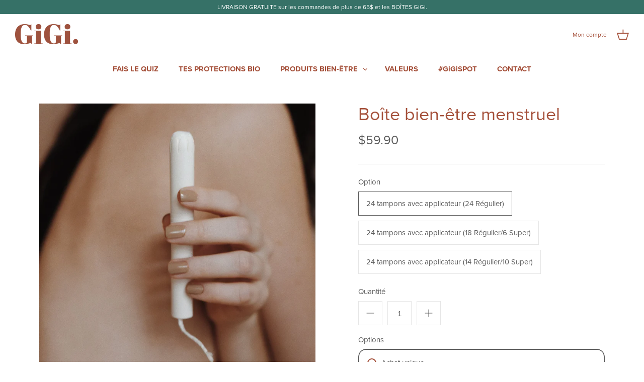

--- FILE ---
content_type: text/html; charset=utf-8
request_url: https://gigiorganic.com/products/boite-bien-etre-menstruel-004
body_size: 39540
content:
<!DOCTYPE html>
<html class="no-js" lang="fr">
  <style>
  /* --- Espacement sous le menu (pages blog & article) --- */
  .template-article .section-wrapper,
  .template-article .article-wrapper,
  body.template-article .main-content,
  body.article .main-content,
  .gigi-tag-page .section-inner {
    padding-top: var(--gigi-top-gap, 28px);
  }

  /* Hover image doux */
  .gigi-article-cover img {
    transition: transform 0.4s ease, opacity 0.4s ease;
  }
  .gigi-article-card:hover .gigi-article-cover img {
    transform: scale(1.02);
    opacity: 0.95;
  }
</style>

<head>
  <!-- Symmetry 4.11.7 -->

  <link rel="preload" href="//gigiorganic.com/cdn/shop/t/3/assets/styles.css?v=58611525748425440381762901004" as="style">
  <meta charset="utf-8" />
<meta name="viewport" content="width=device-width,initial-scale=1.0" />
<meta http-equiv="X-UA-Compatible" content="IE=edge">

<link rel="preconnect" href="https://cdn.shopify.com" crossorigin>
<link rel="preconnect" href="https://fonts.shopify.com" crossorigin>
<link rel="preconnect" href="https://monorail-edge.shopifysvc.com"><link rel="preload" as="font" href="//gigiorganic.com/cdn/fonts/raleway/raleway_n5.0f898fcb9d16ae9a622ce7e706bb26c4a01b5028.woff2" type="font/woff2" crossorigin>
<link rel="preload" as="font" href="//gigiorganic.com/cdn/fonts/raleway/raleway_n4.2c76ddd103ff0f30b1230f13e160330ff8b2c68a.woff2" type="font/woff2" crossorigin>
<link rel="preload" as="font" href="//gigiorganic.com/cdn/fonts/raleway/raleway_n7.740cf9e1e4566800071db82eeca3cca45f43ba63.woff2" type="font/woff2" crossorigin>
<link rel="preload" as="font" href="//gigiorganic.com/cdn/fonts/raleway/raleway_n6.87db7132fdf2b1a000ff834d3753ad5731e10d88.woff2" type="font/woff2" crossorigin><link rel="preload" as="font" href="//gigiorganic.com/cdn/fonts/raleway/raleway_n7.740cf9e1e4566800071db82eeca3cca45f43ba63.woff2" type="font/woff2" crossorigin><link rel="preload" as="font" href="//gigiorganic.com/cdn/fonts/raleway/raleway_i4.aaa73a72f55a5e60da3e9a082717e1ed8f22f0a2.woff2" type="font/woff2" crossorigin><link rel="preload" as="font" href="//gigiorganic.com/cdn/fonts/raleway/raleway_i7.6d68e3c55f3382a6b4f1173686f538d89ce56dbc.woff2" type="font/woff2" crossorigin><link rel="preload" href="//gigiorganic.com/cdn/shop/t/3/assets/vendor.js?v=105202062377205878661616678792" as="script">
<link rel="preload" href="//gigiorganic.com/cdn/shop/t/3/assets/theme.js?v=119181286061217063001762900999" as="script"><link rel="canonical" href="https://gigiorganic.com/products/boite-bien-etre-menstruel-004" /><link rel="shortcut icon" href="//gigiorganic.com/cdn/shop/files/GiGi_favicon_terra.png?v=1617989601" type="image/png" />
  <meta name="theme-color" content="#a44f39">

  <title>
    Boîte bien-être menstruel &ndash; GiGi organic
  </title>

  


<meta property="og:site_name" content="GiGi organic">
<meta property="og:url" content="https://gigiorganic.com/products/boite-bien-etre-menstruel-004">
<meta property="og:title" content="Boîte bien-être menstruel">
<meta property="og:type" content="product">
<meta property="og:description" content="Les protections intimes 100% coton biologique, éco-responsables & solidaires. Tampons, serviettes et protège-slips en coton BIO disponibles par abonnement ou en achat unique. ">

  <meta property="og:price:amount" content="59.90">
  <meta property="og:price:currency" content="CAD">

<meta property="og:image" content="http://gigiorganic.com/cdn/shop/products/002tampons_app_d0252cd4-e091-41f5-bc05-4aeda37c2994_1200x1200.jpg?v=1621458925">
      <meta property="og:image:width" content="1500">
      <meta property="og:image:height" content="1500">
    
<meta property="og:image:secure_url" content="https://gigiorganic.com/cdn/shop/products/002tampons_app_d0252cd4-e091-41f5-bc05-4aeda37c2994_1200x1200.jpg?v=1621458925">


<meta name="twitter:card" content="summary_large_image">
<meta name="twitter:title" content="Boîte bien-être menstruel">
<meta name="twitter:description" content="Les protections intimes 100% coton biologique, éco-responsables & solidaires. Tampons, serviettes et protège-slips en coton BIO disponibles par abonnement ou en achat unique. ">


  <link href="//gigiorganic.com/cdn/shop/t/3/assets/styles.css?v=58611525748425440381762901004" rel="stylesheet" type="text/css" media="all" />
  <link href="//gigiorganic.com/cdn/shop/t/3/assets/custom.css?v=91499821725124485191762191826" rel="stylesheet" type="text/css" media="all" />
  <link href="//gigiorganic.com/cdn/shop/t/3/assets/bundle-quiz.css?v=22310837907655690981621548909" rel="stylesheet" type="text/css" media="all" />
  <link rel="stylesheet" href="https://use.typekit.net/spb5vsc.css">

  <script>
    window.theme = window.theme || {};
    theme.money_format = "${{amount}}";
    theme.strings = {
      previous: "Précédente",
      next: "Suivante",
      addressError: "Vous ne trouvez pas cette adresse",
      addressNoResults: "Aucun résultat pour cette adresse",
      addressQueryLimit: "Vous avez dépassé la limite de Google utilisation de l'API. Envisager la mise à niveau à un \u003ca href=\"https:\/\/developers.google.com\/maps\/premium\/usage-limits\"\u003erégime spécial\u003c\/a\u003e.",
      authError: "Il y avait un problème authentifier votre compte Google Maps.",
      icon_labels_left: "La gauche",
      icon_labels_right: "Droite",
      icon_labels_down: "Vers le bas",
      icon_labels_close: "Fermer",
      cart_terms_confirmation: "Vous devez accepter les termes et conditions avant de continuer.",
      products_listing_from: "À partir de",
      layout_live_search_see_all: "Voir tout",
      products_product_add_to_cart: "Ajouter au panier",
      products_variant_no_stock: "Épuisé",
      products_variant_non_existent: "Non disponible",
      onlyXLeft: "[[ quantity ]] exemplaire en stock",
      products_product_unit_price_separator: " \/ ",
      general_navigation_menu_toggle_aria_label: "Basculer le menu",
      products_added_notification_title: "Ajouté au panier à l\u0026#39;instant",
      products_added_notification_item: "Produit",
      products_added_notification_unit_price: "Prix",
      products_added_notification_quantity: "Quantité",
      products_added_notification_total_price: "Total",
      products_added_notification_shipping_note: "Hors livraison",
      products_added_notification_keep_shopping: "Retourner au magasinage",
      products_added_notification_cart: "Panier",
      products_product_adding_to_cart: "Ajouter",
      products_product_added_to_cart: "Ajoutée",
      products_added_notification_subtotal: "Sous-total",
      products_labels_sold_out: "Épuisé",
      products_labels_sale: "Offre",
      general_quick_search_pages: "Pages",
      general_quick_search_no_results: "Désolé, nous n\u0026#39;avons trouvé aucun résultat"
    };
    theme.routes = {
      search_url: '/search',
      cart_url: '/cart',
      cart_add_url: '/cart/add',
      cart_change_url: '/cart/change'
    };
    theme.settings = {
      cart_type: "drawer",
      prod_thumb_detail_show: false,
      show_size_chart: false
    };
    document.documentElement.className = document.documentElement.className.replace('no-js', '');
  </script>

  <script>window.performance && window.performance.mark && window.performance.mark('shopify.content_for_header.start');</script><meta name="facebook-domain-verification" content="o8m5r00ni7o1x3uahvkokmum8zjykw">
<meta id="shopify-digital-wallet" name="shopify-digital-wallet" content="/55409901721/digital_wallets/dialog">
<meta name="shopify-checkout-api-token" content="5a19a7a6300d90ddb50bc985a3923b8d">
<link rel="alternate" type="application/json+oembed" href="https://gigiorganic.com/products/boite-bien-etre-menstruel-004.oembed">
<script async="async" src="/checkouts/internal/preloads.js?locale=fr-CA"></script>
<link rel="preconnect" href="https://shop.app" crossorigin="anonymous">
<script async="async" src="https://shop.app/checkouts/internal/preloads.js?locale=fr-CA&shop_id=55409901721" crossorigin="anonymous"></script>
<script id="apple-pay-shop-capabilities" type="application/json">{"shopId":55409901721,"countryCode":"CA","currencyCode":"CAD","merchantCapabilities":["supports3DS"],"merchantId":"gid:\/\/shopify\/Shop\/55409901721","merchantName":"GiGi organic","requiredBillingContactFields":["postalAddress","email","phone"],"requiredShippingContactFields":["postalAddress","email","phone"],"shippingType":"shipping","supportedNetworks":["visa","masterCard","amex","discover","interac","jcb"],"total":{"type":"pending","label":"GiGi organic","amount":"1.00"},"shopifyPaymentsEnabled":true,"supportsSubscriptions":true}</script>
<script id="shopify-features" type="application/json">{"accessToken":"5a19a7a6300d90ddb50bc985a3923b8d","betas":["rich-media-storefront-analytics"],"domain":"gigiorganic.com","predictiveSearch":true,"shopId":55409901721,"locale":"fr"}</script>
<script>var Shopify = Shopify || {};
Shopify.shop = "gigi-organic.myshopify.com";
Shopify.locale = "fr";
Shopify.currency = {"active":"CAD","rate":"1.0"};
Shopify.country = "CA";
Shopify.theme = {"name":"GiGi 05\/21 SMD Launch","id":121103450265,"schema_name":"Symmetry","schema_version":"4.11.7","theme_store_id":568,"role":"main"};
Shopify.theme.handle = "null";
Shopify.theme.style = {"id":null,"handle":null};
Shopify.cdnHost = "gigiorganic.com/cdn";
Shopify.routes = Shopify.routes || {};
Shopify.routes.root = "/";</script>
<script type="module">!function(o){(o.Shopify=o.Shopify||{}).modules=!0}(window);</script>
<script>!function(o){function n(){var o=[];function n(){o.push(Array.prototype.slice.apply(arguments))}return n.q=o,n}var t=o.Shopify=o.Shopify||{};t.loadFeatures=n(),t.autoloadFeatures=n()}(window);</script>
<script>
  window.ShopifyPay = window.ShopifyPay || {};
  window.ShopifyPay.apiHost = "shop.app\/pay";
  window.ShopifyPay.redirectState = null;
</script>
<script id="shop-js-analytics" type="application/json">{"pageType":"product"}</script>
<script defer="defer" async type="module" src="//gigiorganic.com/cdn/shopifycloud/shop-js/modules/v2/client.init-shop-cart-sync_XvpUV7qp.fr.esm.js"></script>
<script defer="defer" async type="module" src="//gigiorganic.com/cdn/shopifycloud/shop-js/modules/v2/chunk.common_C2xzKNNs.esm.js"></script>
<script type="module">
  await import("//gigiorganic.com/cdn/shopifycloud/shop-js/modules/v2/client.init-shop-cart-sync_XvpUV7qp.fr.esm.js");
await import("//gigiorganic.com/cdn/shopifycloud/shop-js/modules/v2/chunk.common_C2xzKNNs.esm.js");

  window.Shopify.SignInWithShop?.initShopCartSync?.({"fedCMEnabled":true,"windoidEnabled":true});

</script>
<script>
  window.Shopify = window.Shopify || {};
  if (!window.Shopify.featureAssets) window.Shopify.featureAssets = {};
  window.Shopify.featureAssets['shop-js'] = {"shop-cart-sync":["modules/v2/client.shop-cart-sync_C66VAAYi.fr.esm.js","modules/v2/chunk.common_C2xzKNNs.esm.js"],"init-fed-cm":["modules/v2/client.init-fed-cm_By4eIqYa.fr.esm.js","modules/v2/chunk.common_C2xzKNNs.esm.js"],"shop-button":["modules/v2/client.shop-button_Bz0N9rYp.fr.esm.js","modules/v2/chunk.common_C2xzKNNs.esm.js"],"shop-cash-offers":["modules/v2/client.shop-cash-offers_B90ok608.fr.esm.js","modules/v2/chunk.common_C2xzKNNs.esm.js","modules/v2/chunk.modal_7MqWQJ87.esm.js"],"init-windoid":["modules/v2/client.init-windoid_CdJe_Ee3.fr.esm.js","modules/v2/chunk.common_C2xzKNNs.esm.js"],"shop-toast-manager":["modules/v2/client.shop-toast-manager_kCJHoUCw.fr.esm.js","modules/v2/chunk.common_C2xzKNNs.esm.js"],"init-shop-email-lookup-coordinator":["modules/v2/client.init-shop-email-lookup-coordinator_BPuRLqHy.fr.esm.js","modules/v2/chunk.common_C2xzKNNs.esm.js"],"init-shop-cart-sync":["modules/v2/client.init-shop-cart-sync_XvpUV7qp.fr.esm.js","modules/v2/chunk.common_C2xzKNNs.esm.js"],"avatar":["modules/v2/client.avatar_BTnouDA3.fr.esm.js"],"pay-button":["modules/v2/client.pay-button_CmFhG2BZ.fr.esm.js","modules/v2/chunk.common_C2xzKNNs.esm.js"],"init-customer-accounts":["modules/v2/client.init-customer-accounts_C5-IhKGM.fr.esm.js","modules/v2/client.shop-login-button_DrlPOW6Z.fr.esm.js","modules/v2/chunk.common_C2xzKNNs.esm.js","modules/v2/chunk.modal_7MqWQJ87.esm.js"],"init-shop-for-new-customer-accounts":["modules/v2/client.init-shop-for-new-customer-accounts_Cv1WqR1n.fr.esm.js","modules/v2/client.shop-login-button_DrlPOW6Z.fr.esm.js","modules/v2/chunk.common_C2xzKNNs.esm.js","modules/v2/chunk.modal_7MqWQJ87.esm.js"],"shop-login-button":["modules/v2/client.shop-login-button_DrlPOW6Z.fr.esm.js","modules/v2/chunk.common_C2xzKNNs.esm.js","modules/v2/chunk.modal_7MqWQJ87.esm.js"],"init-customer-accounts-sign-up":["modules/v2/client.init-customer-accounts-sign-up_Dqgdz3C3.fr.esm.js","modules/v2/client.shop-login-button_DrlPOW6Z.fr.esm.js","modules/v2/chunk.common_C2xzKNNs.esm.js","modules/v2/chunk.modal_7MqWQJ87.esm.js"],"shop-follow-button":["modules/v2/client.shop-follow-button_D7RRykwK.fr.esm.js","modules/v2/chunk.common_C2xzKNNs.esm.js","modules/v2/chunk.modal_7MqWQJ87.esm.js"],"checkout-modal":["modules/v2/client.checkout-modal_NILs_SXn.fr.esm.js","modules/v2/chunk.common_C2xzKNNs.esm.js","modules/v2/chunk.modal_7MqWQJ87.esm.js"],"lead-capture":["modules/v2/client.lead-capture_CSmE_fhP.fr.esm.js","modules/v2/chunk.common_C2xzKNNs.esm.js","modules/v2/chunk.modal_7MqWQJ87.esm.js"],"shop-login":["modules/v2/client.shop-login_CKcjyRl_.fr.esm.js","modules/v2/chunk.common_C2xzKNNs.esm.js","modules/v2/chunk.modal_7MqWQJ87.esm.js"],"payment-terms":["modules/v2/client.payment-terms_eoGasybT.fr.esm.js","modules/v2/chunk.common_C2xzKNNs.esm.js","modules/v2/chunk.modal_7MqWQJ87.esm.js"]};
</script>
<script>(function() {
  var isLoaded = false;
  function asyncLoad() {
    if (isLoaded) return;
    isLoaded = true;
    var urls = ["https:\/\/public.zoorix.com\/sdk.min.js?shop=gigi-organic.myshopify.com"];
    for (var i = 0; i < urls.length; i++) {
      var s = document.createElement('script');
      s.type = 'text/javascript';
      s.async = true;
      s.src = urls[i];
      var x = document.getElementsByTagName('script')[0];
      x.parentNode.insertBefore(s, x);
    }
  };
  if(window.attachEvent) {
    window.attachEvent('onload', asyncLoad);
  } else {
    window.addEventListener('load', asyncLoad, false);
  }
})();</script>
<script id="__st">var __st={"a":55409901721,"offset":-18000,"reqid":"cfe36d0a-a2af-41db-bf44-5a4bb4e20bba-1768732352","pageurl":"gigiorganic.com\/products\/boite-bien-etre-menstruel-004","u":"420601d110ad","p":"product","rtyp":"product","rid":6736081191065};</script>
<script>window.ShopifyPaypalV4VisibilityTracking = true;</script>
<script id="captcha-bootstrap">!function(){'use strict';const t='contact',e='account',n='new_comment',o=[[t,t],['blogs',n],['comments',n],[t,'customer']],c=[[e,'customer_login'],[e,'guest_login'],[e,'recover_customer_password'],[e,'create_customer']],r=t=>t.map((([t,e])=>`form[action*='/${t}']:not([data-nocaptcha='true']) input[name='form_type'][value='${e}']`)).join(','),a=t=>()=>t?[...document.querySelectorAll(t)].map((t=>t.form)):[];function s(){const t=[...o],e=r(t);return a(e)}const i='password',u='form_key',d=['recaptcha-v3-token','g-recaptcha-response','h-captcha-response',i],f=()=>{try{return window.sessionStorage}catch{return}},m='__shopify_v',_=t=>t.elements[u];function p(t,e,n=!1){try{const o=window.sessionStorage,c=JSON.parse(o.getItem(e)),{data:r}=function(t){const{data:e,action:n}=t;return t[m]||n?{data:e,action:n}:{data:t,action:n}}(c);for(const[e,n]of Object.entries(r))t.elements[e]&&(t.elements[e].value=n);n&&o.removeItem(e)}catch(o){console.error('form repopulation failed',{error:o})}}const l='form_type',E='cptcha';function T(t){t.dataset[E]=!0}const w=window,h=w.document,L='Shopify',v='ce_forms',y='captcha';let A=!1;((t,e)=>{const n=(g='f06e6c50-85a8-45c8-87d0-21a2b65856fe',I='https://cdn.shopify.com/shopifycloud/storefront-forms-hcaptcha/ce_storefront_forms_captcha_hcaptcha.v1.5.2.iife.js',D={infoText:'Protégé par hCaptcha',privacyText:'Confidentialité',termsText:'Conditions'},(t,e,n)=>{const o=w[L][v],c=o.bindForm;if(c)return c(t,g,e,D).then(n);var r;o.q.push([[t,g,e,D],n]),r=I,A||(h.body.append(Object.assign(h.createElement('script'),{id:'captcha-provider',async:!0,src:r})),A=!0)});var g,I,D;w[L]=w[L]||{},w[L][v]=w[L][v]||{},w[L][v].q=[],w[L][y]=w[L][y]||{},w[L][y].protect=function(t,e){n(t,void 0,e),T(t)},Object.freeze(w[L][y]),function(t,e,n,w,h,L){const[v,y,A,g]=function(t,e,n){const i=e?o:[],u=t?c:[],d=[...i,...u],f=r(d),m=r(i),_=r(d.filter((([t,e])=>n.includes(e))));return[a(f),a(m),a(_),s()]}(w,h,L),I=t=>{const e=t.target;return e instanceof HTMLFormElement?e:e&&e.form},D=t=>v().includes(t);t.addEventListener('submit',(t=>{const e=I(t);if(!e)return;const n=D(e)&&!e.dataset.hcaptchaBound&&!e.dataset.recaptchaBound,o=_(e),c=g().includes(e)&&(!o||!o.value);(n||c)&&t.preventDefault(),c&&!n&&(function(t){try{if(!f())return;!function(t){const e=f();if(!e)return;const n=_(t);if(!n)return;const o=n.value;o&&e.removeItem(o)}(t);const e=Array.from(Array(32),(()=>Math.random().toString(36)[2])).join('');!function(t,e){_(t)||t.append(Object.assign(document.createElement('input'),{type:'hidden',name:u})),t.elements[u].value=e}(t,e),function(t,e){const n=f();if(!n)return;const o=[...t.querySelectorAll(`input[type='${i}']`)].map((({name:t})=>t)),c=[...d,...o],r={};for(const[a,s]of new FormData(t).entries())c.includes(a)||(r[a]=s);n.setItem(e,JSON.stringify({[m]:1,action:t.action,data:r}))}(t,e)}catch(e){console.error('failed to persist form',e)}}(e),e.submit())}));const S=(t,e)=>{t&&!t.dataset[E]&&(n(t,e.some((e=>e===t))),T(t))};for(const o of['focusin','change'])t.addEventListener(o,(t=>{const e=I(t);D(e)&&S(e,y())}));const B=e.get('form_key'),M=e.get(l),P=B&&M;t.addEventListener('DOMContentLoaded',(()=>{const t=y();if(P)for(const e of t)e.elements[l].value===M&&p(e,B);[...new Set([...A(),...v().filter((t=>'true'===t.dataset.shopifyCaptcha))])].forEach((e=>S(e,t)))}))}(h,new URLSearchParams(w.location.search),n,t,e,['guest_login'])})(!0,!0)}();</script>
<script integrity="sha256-4kQ18oKyAcykRKYeNunJcIwy7WH5gtpwJnB7kiuLZ1E=" data-source-attribution="shopify.loadfeatures" defer="defer" src="//gigiorganic.com/cdn/shopifycloud/storefront/assets/storefront/load_feature-a0a9edcb.js" crossorigin="anonymous"></script>
<script crossorigin="anonymous" defer="defer" src="//gigiorganic.com/cdn/shopifycloud/storefront/assets/shopify_pay/storefront-65b4c6d7.js?v=20250812"></script>
<script data-source-attribution="shopify.dynamic_checkout.dynamic.init">var Shopify=Shopify||{};Shopify.PaymentButton=Shopify.PaymentButton||{isStorefrontPortableWallets:!0,init:function(){window.Shopify.PaymentButton.init=function(){};var t=document.createElement("script");t.src="https://gigiorganic.com/cdn/shopifycloud/portable-wallets/latest/portable-wallets.fr.js",t.type="module",document.head.appendChild(t)}};
</script>
<script data-source-attribution="shopify.dynamic_checkout.buyer_consent">
  function portableWalletsHideBuyerConsent(e){var t=document.getElementById("shopify-buyer-consent"),n=document.getElementById("shopify-subscription-policy-button");t&&n&&(t.classList.add("hidden"),t.setAttribute("aria-hidden","true"),n.removeEventListener("click",e))}function portableWalletsShowBuyerConsent(e){var t=document.getElementById("shopify-buyer-consent"),n=document.getElementById("shopify-subscription-policy-button");t&&n&&(t.classList.remove("hidden"),t.removeAttribute("aria-hidden"),n.addEventListener("click",e))}window.Shopify?.PaymentButton&&(window.Shopify.PaymentButton.hideBuyerConsent=portableWalletsHideBuyerConsent,window.Shopify.PaymentButton.showBuyerConsent=portableWalletsShowBuyerConsent);
</script>
<script data-source-attribution="shopify.dynamic_checkout.cart.bootstrap">document.addEventListener("DOMContentLoaded",(function(){function t(){return document.querySelector("shopify-accelerated-checkout-cart, shopify-accelerated-checkout")}if(t())Shopify.PaymentButton.init();else{new MutationObserver((function(e,n){t()&&(Shopify.PaymentButton.init(),n.disconnect())})).observe(document.body,{childList:!0,subtree:!0})}}));
</script>
<script id='scb4127' type='text/javascript' async='' src='https://gigiorganic.com/cdn/shopifycloud/privacy-banner/storefront-banner.js'></script><link id="shopify-accelerated-checkout-styles" rel="stylesheet" media="screen" href="https://gigiorganic.com/cdn/shopifycloud/portable-wallets/latest/accelerated-checkout-backwards-compat.css" crossorigin="anonymous">
<style id="shopify-accelerated-checkout-cart">
        #shopify-buyer-consent {
  margin-top: 1em;
  display: inline-block;
  width: 100%;
}

#shopify-buyer-consent.hidden {
  display: none;
}

#shopify-subscription-policy-button {
  background: none;
  border: none;
  padding: 0;
  text-decoration: underline;
  font-size: inherit;
  cursor: pointer;
}

#shopify-subscription-policy-button::before {
  box-shadow: none;
}

      </style>
<script id="sections-script" data-sections="product-recommendations" defer="defer" src="//gigiorganic.com/cdn/shop/t/3/compiled_assets/scripts.js?v=5457"></script>
<script>window.performance && window.performance.mark && window.performance.mark('shopify.content_for_header.end');</script>
 
  
  
<!-- BEGIN app block: shopify://apps/pandectes-gdpr/blocks/banner/58c0baa2-6cc1-480c-9ea6-38d6d559556a -->
  
    
      <!-- TCF is active, scripts are loaded above -->
      
      <script>
        
          window.PandectesSettings = {"store":{"id":55409901721,"plan":"basic","theme":"GiGi 05/21 SMD Launch","primaryLocale":"fr","adminMode":false,"headless":false,"storefrontRootDomain":"","checkoutRootDomain":"","storefrontAccessToken":""},"tsPublished":1749574911,"declaration":{"declDays":"","declName":"","declPath":"","declType":"","isActive":false,"showType":true,"declHours":"","declYears":"","declDomain":"","declMonths":"","declMinutes":"","declPurpose":"","declSeconds":"","declSession":"","showPurpose":false,"declProvider":"","showProvider":true,"declIntroText":"","declRetention":"","declFirstParty":"","declThirdParty":"","showDateGenerated":true},"language":{"unpublished":[],"languageMode":"Single","fallbackLanguage":"fr","languageDetection":"locale","languagesSupported":[]},"texts":{"managed":{"headerText":{"fr":"Nous respectons votre vie privée"},"consentText":{"fr":"Ce site utilise des cookies pour vous garantir la meilleure expérience."},"linkText":{"fr":"En savoir plus"},"imprintText":{"fr":"Imprimer"},"googleLinkText":{"fr":"Conditions de confidentialité de Google"},"allowButtonText":{"fr":"J'accepte"},"denyButtonText":{"fr":"Décliner"},"dismissButtonText":{"fr":"D'accord"},"leaveSiteButtonText":{"fr":"Quitter ce site"},"preferencesButtonText":{"fr":"Préférences"},"cookiePolicyText":{"fr":"Politique de cookies"},"preferencesPopupTitleText":{"fr":"Gérer les préférences de consentement"},"preferencesPopupIntroText":{"fr":"Nous utilisons des cookies pour optimiser les fonctionnalités du site Web, analyser les performances et vous offrir une expérience personnalisée. Certains cookies sont indispensables au bon fonctionnement et au bon fonctionnement du site. Ces cookies ne peuvent pas être désactivés. Dans cette fenêtre, vous pouvez gérer votre préférence de cookies."},"preferencesPopupSaveButtonText":{"fr":"Enregistrer les préférences"},"preferencesPopupCloseButtonText":{"fr":"proche"},"preferencesPopupAcceptAllButtonText":{"fr":"Accepter tout"},"preferencesPopupRejectAllButtonText":{"fr":"Tout rejeter"},"cookiesDetailsText":{"fr":"Détails des cookies"},"preferencesPopupAlwaysAllowedText":{"fr":"Toujours activé"},"accessSectionParagraphText":{"fr":"Vous avez le droit de pouvoir accéder à vos données à tout moment."},"accessSectionTitleText":{"fr":"Portabilité des données"},"accessSectionAccountInfoActionText":{"fr":"Données personnelles"},"accessSectionDownloadReportActionText":{"fr":"Tout télécharger"},"accessSectionGDPRRequestsActionText":{"fr":"Demandes des personnes concernées"},"accessSectionOrdersRecordsActionText":{"fr":"Ordres"},"rectificationSectionParagraphText":{"fr":"Vous avez le droit de demander la mise à jour de vos données chaque fois que vous le jugez approprié."},"rectificationSectionTitleText":{"fr":"Rectification des données"},"rectificationCommentPlaceholder":{"fr":"Décrivez ce que vous souhaitez mettre à jour"},"rectificationCommentValidationError":{"fr":"Un commentaire est requis"},"rectificationSectionEditAccountActionText":{"fr":"Demander une mise à jour"},"erasureSectionTitleText":{"fr":"Droit à l'oubli"},"erasureSectionParagraphText":{"fr":"Vous avez le droit de demander que toutes vos données soient effacées. Après cela, vous ne pourrez plus accéder à votre compte."},"erasureSectionRequestDeletionActionText":{"fr":"Demander la suppression des données personnelles"},"consentDate":{"fr":"Date de consentement"},"consentId":{"fr":"ID de consentement"},"consentSectionChangeConsentActionText":{"fr":"Modifier la préférence de consentement"},"consentSectionConsentedText":{"fr":"Vous avez consenti à la politique de cookies de ce site Web sur"},"consentSectionNoConsentText":{"fr":"Vous n'avez pas consenti à la politique de cookies de ce site Web."},"consentSectionTitleText":{"fr":"Votre consentement aux cookies"},"consentStatus":{"fr":"Préférence de consentement"},"confirmationFailureMessage":{"fr":"Votre demande n'a pas été vérifiée. Veuillez réessayer et si le problème persiste, contactez le propriétaire du magasin pour obtenir de l'aide"},"confirmationFailureTitle":{"fr":"Un problème est survenu"},"confirmationSuccessMessage":{"fr":"Nous reviendrons rapidement vers vous quant à votre demande."},"confirmationSuccessTitle":{"fr":"Votre demande est vérifiée"},"guestsSupportEmailFailureMessage":{"fr":"Votre demande n'a pas été soumise. Veuillez réessayer et si le problème persiste, contactez le propriétaire du magasin pour obtenir de l'aide."},"guestsSupportEmailFailureTitle":{"fr":"Un problème est survenu"},"guestsSupportEmailPlaceholder":{"fr":"Adresse e-mail"},"guestsSupportEmailSuccessMessage":{"fr":"Si vous êtes inscrit en tant que client de ce magasin, vous recevrez bientôt un e-mail avec des instructions sur la marche à suivre."},"guestsSupportEmailSuccessTitle":{"fr":"Merci pour votre requête"},"guestsSupportEmailValidationError":{"fr":"L'email n'est pas valide"},"guestsSupportInfoText":{"fr":"Veuillez vous connecter avec votre compte client pour continuer."},"submitButton":{"fr":"Soumettre"},"submittingButton":{"fr":"Soumission..."},"cancelButton":{"fr":"Annuler"},"declIntroText":{"fr":"Nous utilisons des cookies pour optimiser les fonctionnalités du site Web, analyser les performances et vous offrir une expérience personnalisée. Certains cookies sont indispensables au bon fonctionnement et au bon fonctionnement du site Web. Ces cookies ne peuvent pas être désactivés. Dans cette fenêtre, vous pouvez gérer vos préférences en matière de cookies."},"declName":{"fr":"Nom"},"declPurpose":{"fr":"But"},"declType":{"fr":"Type"},"declRetention":{"fr":"Rétention"},"declProvider":{"fr":"Fournisseur"},"declFirstParty":{"fr":"Première partie"},"declThirdParty":{"fr":"Tierce partie"},"declSeconds":{"fr":"secondes"},"declMinutes":{"fr":"minutes"},"declHours":{"fr":"heures"},"declDays":{"fr":"jours"},"declMonths":{"fr":"mois"},"declYears":{"fr":"années"},"declSession":{"fr":"Session"},"declDomain":{"fr":"Domaine"},"declPath":{"fr":"Chemin"}},"categories":{"strictlyNecessaryCookiesTitleText":{"fr":"Cookies strictement nécessaires"},"strictlyNecessaryCookiesDescriptionText":{"fr":"Ces cookies sont essentiels pour vous permettre de vous déplacer sur le site Web et d'utiliser ses fonctionnalités, telles que l'accès aux zones sécurisées du site Web. Le site Web ne peut pas fonctionner correctement sans ces cookies."},"functionalityCookiesTitleText":{"fr":"Cookies fonctionnels"},"functionalityCookiesDescriptionText":{"fr":"Ces cookies permettent au site de fournir des fonctionnalités et une personnalisation améliorées. Ils peuvent être définis par nous ou par des fournisseurs tiers dont nous avons ajouté les services à nos pages. Si vous n'autorisez pas ces cookies, certains ou tous ces services peuvent ne pas fonctionner correctement."},"performanceCookiesTitleText":{"fr":"Cookies de performances"},"performanceCookiesDescriptionText":{"fr":"Ces cookies nous permettent de surveiller et d'améliorer les performances de notre site Web. Par exemple, ils nous permettent de compter les visites, d'identifier les sources de trafic et de voir quelles parties du site sont les plus populaires."},"targetingCookiesTitleText":{"fr":"Ciblage des cookies"},"targetingCookiesDescriptionText":{"fr":"Ces cookies peuvent être installés via notre site par nos partenaires publicitaires. Ils peuvent être utilisés par ces sociétés pour établir un profil de vos intérêts et vous montrer des publicités pertinentes sur d'autres sites. Ils ne stockent pas directement d'informations personnelles, mais sont basés sur l'identification unique de votre navigateur et de votre appareil Internet. Si vous n'autorisez pas ces cookies, vous bénéficierez d'une publicité moins ciblée."},"unclassifiedCookiesTitleText":{"fr":"Cookies non classés"},"unclassifiedCookiesDescriptionText":{"fr":"Les cookies non classés sont des cookies que nous sommes en train de classer avec les fournisseurs de cookies individuels."}},"auto":{}},"library":{"previewMode":false,"fadeInTimeout":0,"defaultBlocked":7,"showLink":true,"showImprintLink":false,"showGoogleLink":false,"enabled":true,"cookie":{"expiryDays":365,"secure":true,"domain":""},"dismissOnScroll":false,"dismissOnWindowClick":false,"dismissOnTimeout":false,"palette":{"popup":{"background":"#FFFFFF","backgroundForCalculations":{"a":1,"b":255,"g":255,"r":255},"text":"#565656"},"button":{"background":"#A44F39","backgroundForCalculations":{"a":1,"b":57,"g":79,"r":164},"text":"#FFFFFF","textForCalculation":{"a":1,"b":255,"g":255,"r":255},"border":"transparent"}},"content":{"href":"/policies/privacy-policy","imprintHref":"","close":"&#10005;","target":"","logo":"<img class=\"cc-banner-logo\" style=\"max-height: 40px;\" src=\"https://gigi-organic.myshopify.com/cdn/shop/files/pandectes-banner-logo.png\" alt=\"logo\" />"},"window":"<div role=\"dialog\" aria-live=\"polite\" aria-label=\"cookieconsent\" aria-describedby=\"cookieconsent:desc\" id=\"pandectes-banner\" class=\"cc-window-wrapper cc-bottom-left-wrapper\"><div class=\"pd-cookie-banner-window cc-window {{classes}}\"><!--googleoff: all-->{{children}}<!--googleon: all--></div></div>","compliance":{"opt-both":"<div class=\"cc-compliance cc-highlight\">{{deny}}{{allow}}</div>"},"type":"opt-both","layouts":{"basic":"{{logo}}{{header}}{{messagelink}}{{compliance}}{{close}}"},"position":"bottom-left","theme":"classic","revokable":false,"animateRevokable":false,"revokableReset":false,"revokableLogoUrl":"https://gigi-organic.myshopify.com/cdn/shop/files/pandectes-reopen-logo.png","revokablePlacement":"bottom-left","revokableMarginHorizontal":15,"revokableMarginVertical":15,"static":false,"autoAttach":true,"hasTransition":true,"blacklistPage":[""],"elements":{"close":"<button aria-label=\"close\" type=\"button\" tabindex=\"0\" class=\"cc-close\">{{close}}</button>","dismiss":"<button type=\"button\" tabindex=\"0\" class=\"cc-btn cc-btn-decision cc-dismiss\">{{dismiss}}</button>","allow":"<button type=\"button\" tabindex=\"0\" class=\"cc-btn cc-btn-decision cc-allow\">{{allow}}</button>","deny":"<button type=\"button\" tabindex=\"0\" class=\"cc-btn cc-btn-decision cc-deny\">{{deny}}</button>","preferences":"<button tabindex=\"0\" type=\"button\" class=\"cc-btn cc-settings\" onclick=\"Pandectes.fn.openPreferences()\">{{preferences}}</button>"}},"geolocation":{"auOnly":false,"brOnly":false,"caOnly":false,"chOnly":false,"euOnly":false,"jpOnly":false,"nzOnly":false,"thOnly":false,"zaOnly":false,"canadaOnly":false,"globalVisibility":true},"dsr":{"guestsSupport":false,"accessSectionDownloadReportAuto":false},"banner":{"resetTs":1749571059,"extraCss":"        .cc-banner-logo {max-width: 30em!important;}    @media(min-width: 768px) {.cc-window.cc-floating{max-width: 30em!important;width: 30em!important;}}    .cc-message, .pd-cookie-banner-window .cc-header, .cc-logo {text-align: left}    .cc-window-wrapper{z-index: 2147483647;}    .cc-window{z-index: 2147483647;font-family: inherit;}    .pd-cookie-banner-window .cc-header{font-family: inherit;}    .pd-cp-ui{font-family: inherit; background-color: #FFFFFF;color:#565656;}    button.pd-cp-btn, a.pd-cp-btn{background-color:#A44F39;color:#FFFFFF!important;}    input + .pd-cp-preferences-slider{background-color: rgba(86, 86, 86, 0.3)}    .pd-cp-scrolling-section::-webkit-scrollbar{background-color: rgba(86, 86, 86, 0.3)}    input:checked + .pd-cp-preferences-slider{background-color: rgba(86, 86, 86, 1)}    .pd-cp-scrolling-section::-webkit-scrollbar-thumb {background-color: rgba(86, 86, 86, 1)}    .pd-cp-ui-close{color:#565656;}    .pd-cp-preferences-slider:before{background-color: #FFFFFF}    .pd-cp-title:before {border-color: #565656!important}    .pd-cp-preferences-slider{background-color:#565656}    .pd-cp-toggle{color:#565656!important}    @media(max-width:699px) {.pd-cp-ui-close-top svg {fill: #565656}}    .pd-cp-toggle:hover,.pd-cp-toggle:visited,.pd-cp-toggle:active{color:#565656!important}    .pd-cookie-banner-window {box-shadow: 0 0 18px rgb(0 0 0 / 20%);}  ","customJavascript":{"useButtons":true},"showPoweredBy":false,"logoHeight":40,"revokableTrigger":false,"hybridStrict":false,"cookiesBlockedByDefault":"7","isActive":true,"implicitSavePreferences":false,"cookieIcon":false,"blockBots":false,"showCookiesDetails":true,"hasTransition":true,"blockingPage":false,"showOnlyLandingPage":false,"leaveSiteUrl":"https://pandectes.io","linkRespectStoreLang":false},"cookies":{"0":[{"name":"localization","type":"http","domain":"gigiorganic.com","path":"/","provider":"Shopify","firstParty":true,"retention":"1 year(s)","expires":1,"unit":"declYears","purpose":{"fr":"Localisation de boutique Shopify"}},{"name":"cart_currency","type":"http","domain":"gigiorganic.com","path":"/","provider":"Shopify","firstParty":true,"retention":"2 week(s)","expires":2,"unit":"declWeeks","purpose":{"fr":"Le cookie est nécessaire pour la fonction de paiement et de paiement sécurisé sur le site Web. Cette fonction est fournie par shopify.com."}},{"name":"_tracking_consent","type":"http","domain":".gigiorganic.com","path":"/","provider":"Shopify","firstParty":true,"retention":"1 year(s)","expires":1,"unit":"declYears","purpose":{"fr":"Préférences de suivi."}},{"name":"keep_alive","type":"http","domain":"gigiorganic.com","path":"/","provider":"Shopify","firstParty":true,"retention":"Session","expires":-56,"unit":"declYears","purpose":{"fr":"Utilisé en relation avec la localisation de l'acheteur."}},{"name":"shopify_pay_redirect","type":"http","domain":"gigiorganic.com","path":"/","provider":"Shopify","firstParty":true,"retention":"1 hour(s)","expires":1,"unit":"declHours","purpose":{"fr":"Le cookie est nécessaire pour la fonction de paiement et de paiement sécurisé sur le site Web. Cette fonction est fournie par shopify.com."}},{"name":"wpm-test-cookie","type":"http","domain":"gigiorganic.com","path":"/","provider":"Unknown","firstParty":true,"retention":"Session","expires":1,"unit":"declSeconds","purpose":{"fr":"A necessary cookie for website functionality."}},{"name":"wpm-test-cookie","type":"http","domain":"com","path":"/","provider":"Unknown","firstParty":false,"retention":"Session","expires":1,"unit":"declSeconds","purpose":{"fr":"A necessary cookie for website functionality."}}],"1":[],"2":[{"name":"_shopify_y","type":"http","domain":".gigiorganic.com","path":"/","provider":"Shopify","firstParty":true,"retention":"1 year(s)","expires":1,"unit":"declYears","purpose":{"fr":"Analyses Shopify."}},{"name":"_landing_page","type":"http","domain":".gigiorganic.com","path":"/","provider":"Shopify","firstParty":true,"retention":"2 week(s)","expires":2,"unit":"declWeeks","purpose":{"fr":"Suit les pages de destination."}},{"name":"_shopify_s","type":"http","domain":".gigiorganic.com","path":"/","provider":"Shopify","firstParty":true,"retention":"30 minute(s)","expires":30,"unit":"declMinutes","purpose":{"fr":"Analyses Shopify."}},{"name":"_shopify_s","type":"http","domain":"com","path":"/","provider":"Shopify","firstParty":false,"retention":"Session","expires":1,"unit":"declSeconds","purpose":{"fr":"Analyses Shopify."}},{"name":"_orig_referrer","type":"http","domain":".gigiorganic.com","path":"/","provider":"Shopify","firstParty":true,"retention":"2 week(s)","expires":2,"unit":"declWeeks","purpose":{"fr":"Suit les pages de destination."}}],"4":[{"name":"__kla_id","type":"http","domain":"gigiorganic.com","path":"/","provider":"Klaviyo","firstParty":true,"retention":"1 year(s)","expires":1,"unit":"declYears","purpose":{"fr":"Suit quand quelqu'un clique sur un e-mail Klaviyo vers votre site Web."}}],"8":[]},"blocker":{"isActive":false,"googleConsentMode":{"id":"","analyticsId":"","adwordsId":"","isActive":false,"adStorageCategory":4,"analyticsStorageCategory":2,"personalizationStorageCategory":1,"functionalityStorageCategory":1,"customEvent":false,"securityStorageCategory":0,"redactData":false,"urlPassthrough":false,"dataLayerProperty":"dataLayer","waitForUpdate":500,"useNativeChannel":false,"debugMode":false},"facebookPixel":{"id":"","isActive":false,"ldu":false},"microsoft":{"isActive":false,"uetTags":""},"rakuten":{"isActive":false,"cmp":false,"ccpa":false},"klaviyoIsActive":false,"gpcIsActive":true,"defaultBlocked":7,"patterns":{"whiteList":[],"blackList":{"1":[],"2":[],"4":[],"8":[]},"iframesWhiteList":[],"iframesBlackList":{"1":[],"2":[],"4":[],"8":[]},"beaconsWhiteList":[],"beaconsBlackList":{"1":[],"2":[],"4":[],"8":[]}}}};
        
        window.addEventListener('DOMContentLoaded', function(){
          const script = document.createElement('script');
          
            script.src = "https://cdn.shopify.com/extensions/019bd005-1071-7566-a990-dd9df4dd4365/gdpr-228/assets/pandectes-core.js";
          
          script.defer = true;
          document.body.appendChild(script);
        })
      </script>
    
  


<!-- END app block --><!-- BEGIN app block: shopify://apps/zoorix-cross-sell/blocks/zoorix-head/51fffd07-f9df-4d6a-b901-6d14b243dcad -->
<script>
  window.zoorixCartData = {
    currency: "CAD",
    currency_symbol: "$",
    
    original_total_price: 0,
    total_discount: 0,
    item_count: 0,
    items: [
        
    ]
    
  };

  window.Zoorix = window.Zoorix || {};
  window.Zoorix.collectionsHash = {};

  

  
  window.Zoorix.page_type = "product";
  window.Zoorix.product_id = "6736081191065";
    
      
        window.Zoorix.collectionsHash[267922047129] = {title: "bundle_collection" };
      
      window.Zoorix.collections = Object.keys(window.Zoorix.collectionsHash).map(c => parseInt(c));
    
  
  window.Zoorix.moneyFormat = "${{amount}}";
  window.Zoorix.moneyFormatWithCurrency = "${{amount}} CAD";
  window.Zoorix.template = "product";

</script>

<!--<script src="https://cdn.shopify.com/s/javascripts/currencies.js" async></script>-->
<script async src=https://public.zoorix.com/domains/gigi-organic.myshopify.com/zoorix.js></script>


<!-- END app block --><!-- BEGIN app block: shopify://apps/klaviyo-email-marketing-sms/blocks/klaviyo-onsite-embed/2632fe16-c075-4321-a88b-50b567f42507 -->












  <script async src="https://static.klaviyo.com/onsite/js/W7wuZ4/klaviyo.js?company_id=W7wuZ4"></script>
  <script>!function(){if(!window.klaviyo){window._klOnsite=window._klOnsite||[];try{window.klaviyo=new Proxy({},{get:function(n,i){return"push"===i?function(){var n;(n=window._klOnsite).push.apply(n,arguments)}:function(){for(var n=arguments.length,o=new Array(n),w=0;w<n;w++)o[w]=arguments[w];var t="function"==typeof o[o.length-1]?o.pop():void 0,e=new Promise((function(n){window._klOnsite.push([i].concat(o,[function(i){t&&t(i),n(i)}]))}));return e}}})}catch(n){window.klaviyo=window.klaviyo||[],window.klaviyo.push=function(){var n;(n=window._klOnsite).push.apply(n,arguments)}}}}();</script>

  
    <script id="viewed_product">
      if (item == null) {
        var _learnq = _learnq || [];

        var MetafieldReviews = null
        var MetafieldYotpoRating = null
        var MetafieldYotpoCount = null
        var MetafieldLooxRating = null
        var MetafieldLooxCount = null
        var okendoProduct = null
        var okendoProductReviewCount = null
        var okendoProductReviewAverageValue = null
        try {
          // The following fields are used for Customer Hub recently viewed in order to add reviews.
          // This information is not part of __kla_viewed. Instead, it is part of __kla_viewed_reviewed_items
          MetafieldReviews = {};
          MetafieldYotpoRating = null
          MetafieldYotpoCount = null
          MetafieldLooxRating = null
          MetafieldLooxCount = null

          okendoProduct = null
          // If the okendo metafield is not legacy, it will error, which then requires the new json formatted data
          if (okendoProduct && 'error' in okendoProduct) {
            okendoProduct = null
          }
          okendoProductReviewCount = okendoProduct ? okendoProduct.reviewCount : null
          okendoProductReviewAverageValue = okendoProduct ? okendoProduct.reviewAverageValue : null
        } catch (error) {
          console.error('Error in Klaviyo onsite reviews tracking:', error);
        }

        var item = {
          Name: "Boîte bien-être menstruel",
          ProductID: 6736081191065,
          Categories: ["bundle_collection"],
          ImageURL: "https://gigiorganic.com/cdn/shop/products/002tampons_app_d0252cd4-e091-41f5-bc05-4aeda37c2994_grande.jpg?v=1621458925",
          URL: "https://gigiorganic.com/products/boite-bien-etre-menstruel-004",
          Brand: "Gigi Organic",
          Price: "$59.90",
          Value: "59.90",
          CompareAtPrice: "$0.00"
        };
        _learnq.push(['track', 'Viewed Product', item]);
        _learnq.push(['trackViewedItem', {
          Title: item.Name,
          ItemId: item.ProductID,
          Categories: item.Categories,
          ImageUrl: item.ImageURL,
          Url: item.URL,
          Metadata: {
            Brand: item.Brand,
            Price: item.Price,
            Value: item.Value,
            CompareAtPrice: item.CompareAtPrice
          },
          metafields:{
            reviews: MetafieldReviews,
            yotpo:{
              rating: MetafieldYotpoRating,
              count: MetafieldYotpoCount,
            },
            loox:{
              rating: MetafieldLooxRating,
              count: MetafieldLooxCount,
            },
            okendo: {
              rating: okendoProductReviewAverageValue,
              count: okendoProductReviewCount,
            }
          }
        }]);
      }
    </script>
  




  <script>
    window.klaviyoReviewsProductDesignMode = false
  </script>







<!-- END app block --><link href="https://monorail-edge.shopifysvc.com" rel="dns-prefetch">
<script>(function(){if ("sendBeacon" in navigator && "performance" in window) {try {var session_token_from_headers = performance.getEntriesByType('navigation')[0].serverTiming.find(x => x.name == '_s').description;} catch {var session_token_from_headers = undefined;}var session_cookie_matches = document.cookie.match(/_shopify_s=([^;]*)/);var session_token_from_cookie = session_cookie_matches && session_cookie_matches.length === 2 ? session_cookie_matches[1] : "";var session_token = session_token_from_headers || session_token_from_cookie || "";function handle_abandonment_event(e) {var entries = performance.getEntries().filter(function(entry) {return /monorail-edge.shopifysvc.com/.test(entry.name);});if (!window.abandonment_tracked && entries.length === 0) {window.abandonment_tracked = true;var currentMs = Date.now();var navigation_start = performance.timing.navigationStart;var payload = {shop_id: 55409901721,url: window.location.href,navigation_start,duration: currentMs - navigation_start,session_token,page_type: "product"};window.navigator.sendBeacon("https://monorail-edge.shopifysvc.com/v1/produce", JSON.stringify({schema_id: "online_store_buyer_site_abandonment/1.1",payload: payload,metadata: {event_created_at_ms: currentMs,event_sent_at_ms: currentMs}}));}}window.addEventListener('pagehide', handle_abandonment_event);}}());</script>
<script id="web-pixels-manager-setup">(function e(e,d,r,n,o){if(void 0===o&&(o={}),!Boolean(null===(a=null===(i=window.Shopify)||void 0===i?void 0:i.analytics)||void 0===a?void 0:a.replayQueue)){var i,a;window.Shopify=window.Shopify||{};var t=window.Shopify;t.analytics=t.analytics||{};var s=t.analytics;s.replayQueue=[],s.publish=function(e,d,r){return s.replayQueue.push([e,d,r]),!0};try{self.performance.mark("wpm:start")}catch(e){}var l=function(){var e={modern:/Edge?\/(1{2}[4-9]|1[2-9]\d|[2-9]\d{2}|\d{4,})\.\d+(\.\d+|)|Firefox\/(1{2}[4-9]|1[2-9]\d|[2-9]\d{2}|\d{4,})\.\d+(\.\d+|)|Chrom(ium|e)\/(9{2}|\d{3,})\.\d+(\.\d+|)|(Maci|X1{2}).+ Version\/(15\.\d+|(1[6-9]|[2-9]\d|\d{3,})\.\d+)([,.]\d+|)( \(\w+\)|)( Mobile\/\w+|) Safari\/|Chrome.+OPR\/(9{2}|\d{3,})\.\d+\.\d+|(CPU[ +]OS|iPhone[ +]OS|CPU[ +]iPhone|CPU IPhone OS|CPU iPad OS)[ +]+(15[._]\d+|(1[6-9]|[2-9]\d|\d{3,})[._]\d+)([._]\d+|)|Android:?[ /-](13[3-9]|1[4-9]\d|[2-9]\d{2}|\d{4,})(\.\d+|)(\.\d+|)|Android.+Firefox\/(13[5-9]|1[4-9]\d|[2-9]\d{2}|\d{4,})\.\d+(\.\d+|)|Android.+Chrom(ium|e)\/(13[3-9]|1[4-9]\d|[2-9]\d{2}|\d{4,})\.\d+(\.\d+|)|SamsungBrowser\/([2-9]\d|\d{3,})\.\d+/,legacy:/Edge?\/(1[6-9]|[2-9]\d|\d{3,})\.\d+(\.\d+|)|Firefox\/(5[4-9]|[6-9]\d|\d{3,})\.\d+(\.\d+|)|Chrom(ium|e)\/(5[1-9]|[6-9]\d|\d{3,})\.\d+(\.\d+|)([\d.]+$|.*Safari\/(?![\d.]+ Edge\/[\d.]+$))|(Maci|X1{2}).+ Version\/(10\.\d+|(1[1-9]|[2-9]\d|\d{3,})\.\d+)([,.]\d+|)( \(\w+\)|)( Mobile\/\w+|) Safari\/|Chrome.+OPR\/(3[89]|[4-9]\d|\d{3,})\.\d+\.\d+|(CPU[ +]OS|iPhone[ +]OS|CPU[ +]iPhone|CPU IPhone OS|CPU iPad OS)[ +]+(10[._]\d+|(1[1-9]|[2-9]\d|\d{3,})[._]\d+)([._]\d+|)|Android:?[ /-](13[3-9]|1[4-9]\d|[2-9]\d{2}|\d{4,})(\.\d+|)(\.\d+|)|Mobile Safari.+OPR\/([89]\d|\d{3,})\.\d+\.\d+|Android.+Firefox\/(13[5-9]|1[4-9]\d|[2-9]\d{2}|\d{4,})\.\d+(\.\d+|)|Android.+Chrom(ium|e)\/(13[3-9]|1[4-9]\d|[2-9]\d{2}|\d{4,})\.\d+(\.\d+|)|Android.+(UC? ?Browser|UCWEB|U3)[ /]?(15\.([5-9]|\d{2,})|(1[6-9]|[2-9]\d|\d{3,})\.\d+)\.\d+|SamsungBrowser\/(5\.\d+|([6-9]|\d{2,})\.\d+)|Android.+MQ{2}Browser\/(14(\.(9|\d{2,})|)|(1[5-9]|[2-9]\d|\d{3,})(\.\d+|))(\.\d+|)|K[Aa][Ii]OS\/(3\.\d+|([4-9]|\d{2,})\.\d+)(\.\d+|)/},d=e.modern,r=e.legacy,n=navigator.userAgent;return n.match(d)?"modern":n.match(r)?"legacy":"unknown"}(),u="modern"===l?"modern":"legacy",c=(null!=n?n:{modern:"",legacy:""})[u],f=function(e){return[e.baseUrl,"/wpm","/b",e.hashVersion,"modern"===e.buildTarget?"m":"l",".js"].join("")}({baseUrl:d,hashVersion:r,buildTarget:u}),m=function(e){var d=e.version,r=e.bundleTarget,n=e.surface,o=e.pageUrl,i=e.monorailEndpoint;return{emit:function(e){var a=e.status,t=e.errorMsg,s=(new Date).getTime(),l=JSON.stringify({metadata:{event_sent_at_ms:s},events:[{schema_id:"web_pixels_manager_load/3.1",payload:{version:d,bundle_target:r,page_url:o,status:a,surface:n,error_msg:t},metadata:{event_created_at_ms:s}}]});if(!i)return console&&console.warn&&console.warn("[Web Pixels Manager] No Monorail endpoint provided, skipping logging."),!1;try{return self.navigator.sendBeacon.bind(self.navigator)(i,l)}catch(e){}var u=new XMLHttpRequest;try{return u.open("POST",i,!0),u.setRequestHeader("Content-Type","text/plain"),u.send(l),!0}catch(e){return console&&console.warn&&console.warn("[Web Pixels Manager] Got an unhandled error while logging to Monorail."),!1}}}}({version:r,bundleTarget:l,surface:e.surface,pageUrl:self.location.href,monorailEndpoint:e.monorailEndpoint});try{o.browserTarget=l,function(e){var d=e.src,r=e.async,n=void 0===r||r,o=e.onload,i=e.onerror,a=e.sri,t=e.scriptDataAttributes,s=void 0===t?{}:t,l=document.createElement("script"),u=document.querySelector("head"),c=document.querySelector("body");if(l.async=n,l.src=d,a&&(l.integrity=a,l.crossOrigin="anonymous"),s)for(var f in s)if(Object.prototype.hasOwnProperty.call(s,f))try{l.dataset[f]=s[f]}catch(e){}if(o&&l.addEventListener("load",o),i&&l.addEventListener("error",i),u)u.appendChild(l);else{if(!c)throw new Error("Did not find a head or body element to append the script");c.appendChild(l)}}({src:f,async:!0,onload:function(){if(!function(){var e,d;return Boolean(null===(d=null===(e=window.Shopify)||void 0===e?void 0:e.analytics)||void 0===d?void 0:d.initialized)}()){var d=window.webPixelsManager.init(e)||void 0;if(d){var r=window.Shopify.analytics;r.replayQueue.forEach((function(e){var r=e[0],n=e[1],o=e[2];d.publishCustomEvent(r,n,o)})),r.replayQueue=[],r.publish=d.publishCustomEvent,r.visitor=d.visitor,r.initialized=!0}}},onerror:function(){return m.emit({status:"failed",errorMsg:"".concat(f," has failed to load")})},sri:function(e){var d=/^sha384-[A-Za-z0-9+/=]+$/;return"string"==typeof e&&d.test(e)}(c)?c:"",scriptDataAttributes:o}),m.emit({status:"loading"})}catch(e){m.emit({status:"failed",errorMsg:(null==e?void 0:e.message)||"Unknown error"})}}})({shopId: 55409901721,storefrontBaseUrl: "https://gigiorganic.com",extensionsBaseUrl: "https://extensions.shopifycdn.com/cdn/shopifycloud/web-pixels-manager",monorailEndpoint: "https://monorail-edge.shopifysvc.com/unstable/produce_batch",surface: "storefront-renderer",enabledBetaFlags: ["2dca8a86"],webPixelsConfigList: [{"id":"1532166297","configuration":"{\"pixel_id\":\"1875130277218743\",\"pixel_type\":\"facebook_pixel\"}","eventPayloadVersion":"v1","runtimeContext":"OPEN","scriptVersion":"ca16bc87fe92b6042fbaa3acc2fbdaa6","type":"APP","apiClientId":2329312,"privacyPurposes":["ANALYTICS","MARKETING","SALE_OF_DATA"],"dataSharingAdjustments":{"protectedCustomerApprovalScopes":["read_customer_address","read_customer_email","read_customer_name","read_customer_personal_data","read_customer_phone"]}},{"id":"1459519641","configuration":"{\"accountID\":\"W7wuZ4\",\"webPixelConfig\":\"eyJlbmFibGVBZGRlZFRvQ2FydEV2ZW50cyI6IHRydWV9\"}","eventPayloadVersion":"v1","runtimeContext":"STRICT","scriptVersion":"524f6c1ee37bacdca7657a665bdca589","type":"APP","apiClientId":123074,"privacyPurposes":["ANALYTICS","MARKETING"],"dataSharingAdjustments":{"protectedCustomerApprovalScopes":["read_customer_address","read_customer_email","read_customer_name","read_customer_personal_data","read_customer_phone"]}},{"id":"shopify-app-pixel","configuration":"{}","eventPayloadVersion":"v1","runtimeContext":"STRICT","scriptVersion":"0450","apiClientId":"shopify-pixel","type":"APP","privacyPurposes":["ANALYTICS","MARKETING"]},{"id":"shopify-custom-pixel","eventPayloadVersion":"v1","runtimeContext":"LAX","scriptVersion":"0450","apiClientId":"shopify-pixel","type":"CUSTOM","privacyPurposes":["ANALYTICS","MARKETING"]}],isMerchantRequest: false,initData: {"shop":{"name":"GiGi organic","paymentSettings":{"currencyCode":"CAD"},"myshopifyDomain":"gigi-organic.myshopify.com","countryCode":"CA","storefrontUrl":"https:\/\/gigiorganic.com"},"customer":null,"cart":null,"checkout":null,"productVariants":[{"price":{"amount":59.9,"currencyCode":"CAD"},"product":{"title":"Boîte bien-être menstruel","vendor":"Gigi Organic","id":"6736081191065","untranslatedTitle":"Boîte bien-être menstruel","url":"\/products\/boite-bien-etre-menstruel-004","type":""},"id":"39970249638041","image":{"src":"\/\/gigiorganic.com\/cdn\/shop\/products\/002tampons_app_d0252cd4-e091-41f5-bc05-4aeda37c2994.jpg?v=1621458925"},"sku":"004","title":"24 tampons avec applicateur (24 Régulier)","untranslatedTitle":"24 tampons avec applicateur (24 Régulier)"},{"price":{"amount":59.9,"currencyCode":"CAD"},"product":{"title":"Boîte bien-être menstruel","vendor":"Gigi Organic","id":"6736081191065","untranslatedTitle":"Boîte bien-être menstruel","url":"\/products\/boite-bien-etre-menstruel-004","type":""},"id":"39970249670809","image":{"src":"\/\/gigiorganic.com\/cdn\/shop\/products\/002tampons_app_d0252cd4-e091-41f5-bc05-4aeda37c2994.jpg?v=1621458925"},"sku":"004","title":"24 tampons avec applicateur (18 Régulier\/6 Super)","untranslatedTitle":"24 tampons avec applicateur (18 Régulier\/6 Super)"},{"price":{"amount":59.9,"currencyCode":"CAD"},"product":{"title":"Boîte bien-être menstruel","vendor":"Gigi Organic","id":"6736081191065","untranslatedTitle":"Boîte bien-être menstruel","url":"\/products\/boite-bien-etre-menstruel-004","type":""},"id":"39970249703577","image":{"src":"\/\/gigiorganic.com\/cdn\/shop\/products\/002tampons_app_d0252cd4-e091-41f5-bc05-4aeda37c2994.jpg?v=1621458925"},"sku":"004","title":"24 tampons avec applicateur (14 Régulier\/10 Super)","untranslatedTitle":"24 tampons avec applicateur (14 Régulier\/10 Super)"}],"purchasingCompany":null},},"https://gigiorganic.com/cdn","fcfee988w5aeb613cpc8e4bc33m6693e112",{"modern":"","legacy":""},{"shopId":"55409901721","storefrontBaseUrl":"https:\/\/gigiorganic.com","extensionBaseUrl":"https:\/\/extensions.shopifycdn.com\/cdn\/shopifycloud\/web-pixels-manager","surface":"storefront-renderer","enabledBetaFlags":"[\"2dca8a86\"]","isMerchantRequest":"false","hashVersion":"fcfee988w5aeb613cpc8e4bc33m6693e112","publish":"custom","events":"[[\"page_viewed\",{}],[\"product_viewed\",{\"productVariant\":{\"price\":{\"amount\":59.9,\"currencyCode\":\"CAD\"},\"product\":{\"title\":\"Boîte bien-être menstruel\",\"vendor\":\"Gigi Organic\",\"id\":\"6736081191065\",\"untranslatedTitle\":\"Boîte bien-être menstruel\",\"url\":\"\/products\/boite-bien-etre-menstruel-004\",\"type\":\"\"},\"id\":\"39970249638041\",\"image\":{\"src\":\"\/\/gigiorganic.com\/cdn\/shop\/products\/002tampons_app_d0252cd4-e091-41f5-bc05-4aeda37c2994.jpg?v=1621458925\"},\"sku\":\"004\",\"title\":\"24 tampons avec applicateur (24 Régulier)\",\"untranslatedTitle\":\"24 tampons avec applicateur (24 Régulier)\"}}]]"});</script><script>
  window.ShopifyAnalytics = window.ShopifyAnalytics || {};
  window.ShopifyAnalytics.meta = window.ShopifyAnalytics.meta || {};
  window.ShopifyAnalytics.meta.currency = 'CAD';
  var meta = {"product":{"id":6736081191065,"gid":"gid:\/\/shopify\/Product\/6736081191065","vendor":"Gigi Organic","type":"","handle":"boite-bien-etre-menstruel-004","variants":[{"id":39970249638041,"price":5990,"name":"Boîte bien-être menstruel - 24 tampons avec applicateur (24 Régulier)","public_title":"24 tampons avec applicateur (24 Régulier)","sku":"004"},{"id":39970249670809,"price":5990,"name":"Boîte bien-être menstruel - 24 tampons avec applicateur (18 Régulier\/6 Super)","public_title":"24 tampons avec applicateur (18 Régulier\/6 Super)","sku":"004"},{"id":39970249703577,"price":5990,"name":"Boîte bien-être menstruel - 24 tampons avec applicateur (14 Régulier\/10 Super)","public_title":"24 tampons avec applicateur (14 Régulier\/10 Super)","sku":"004"}],"remote":false},"page":{"pageType":"product","resourceType":"product","resourceId":6736081191065,"requestId":"cfe36d0a-a2af-41db-bf44-5a4bb4e20bba-1768732352"}};
  for (var attr in meta) {
    window.ShopifyAnalytics.meta[attr] = meta[attr];
  }
</script>
<script class="analytics">
  (function () {
    var customDocumentWrite = function(content) {
      var jquery = null;

      if (window.jQuery) {
        jquery = window.jQuery;
      } else if (window.Checkout && window.Checkout.$) {
        jquery = window.Checkout.$;
      }

      if (jquery) {
        jquery('body').append(content);
      }
    };

    var hasLoggedConversion = function(token) {
      if (token) {
        return document.cookie.indexOf('loggedConversion=' + token) !== -1;
      }
      return false;
    }

    var setCookieIfConversion = function(token) {
      if (token) {
        var twoMonthsFromNow = new Date(Date.now());
        twoMonthsFromNow.setMonth(twoMonthsFromNow.getMonth() + 2);

        document.cookie = 'loggedConversion=' + token + '; expires=' + twoMonthsFromNow;
      }
    }

    var trekkie = window.ShopifyAnalytics.lib = window.trekkie = window.trekkie || [];
    if (trekkie.integrations) {
      return;
    }
    trekkie.methods = [
      'identify',
      'page',
      'ready',
      'track',
      'trackForm',
      'trackLink'
    ];
    trekkie.factory = function(method) {
      return function() {
        var args = Array.prototype.slice.call(arguments);
        args.unshift(method);
        trekkie.push(args);
        return trekkie;
      };
    };
    for (var i = 0; i < trekkie.methods.length; i++) {
      var key = trekkie.methods[i];
      trekkie[key] = trekkie.factory(key);
    }
    trekkie.load = function(config) {
      trekkie.config = config || {};
      trekkie.config.initialDocumentCookie = document.cookie;
      var first = document.getElementsByTagName('script')[0];
      var script = document.createElement('script');
      script.type = 'text/javascript';
      script.onerror = function(e) {
        var scriptFallback = document.createElement('script');
        scriptFallback.type = 'text/javascript';
        scriptFallback.onerror = function(error) {
                var Monorail = {
      produce: function produce(monorailDomain, schemaId, payload) {
        var currentMs = new Date().getTime();
        var event = {
          schema_id: schemaId,
          payload: payload,
          metadata: {
            event_created_at_ms: currentMs,
            event_sent_at_ms: currentMs
          }
        };
        return Monorail.sendRequest("https://" + monorailDomain + "/v1/produce", JSON.stringify(event));
      },
      sendRequest: function sendRequest(endpointUrl, payload) {
        // Try the sendBeacon API
        if (window && window.navigator && typeof window.navigator.sendBeacon === 'function' && typeof window.Blob === 'function' && !Monorail.isIos12()) {
          var blobData = new window.Blob([payload], {
            type: 'text/plain'
          });

          if (window.navigator.sendBeacon(endpointUrl, blobData)) {
            return true;
          } // sendBeacon was not successful

        } // XHR beacon

        var xhr = new XMLHttpRequest();

        try {
          xhr.open('POST', endpointUrl);
          xhr.setRequestHeader('Content-Type', 'text/plain');
          xhr.send(payload);
        } catch (e) {
          console.log(e);
        }

        return false;
      },
      isIos12: function isIos12() {
        return window.navigator.userAgent.lastIndexOf('iPhone; CPU iPhone OS 12_') !== -1 || window.navigator.userAgent.lastIndexOf('iPad; CPU OS 12_') !== -1;
      }
    };
    Monorail.produce('monorail-edge.shopifysvc.com',
      'trekkie_storefront_load_errors/1.1',
      {shop_id: 55409901721,
      theme_id: 121103450265,
      app_name: "storefront",
      context_url: window.location.href,
      source_url: "//gigiorganic.com/cdn/s/trekkie.storefront.cd680fe47e6c39ca5d5df5f0a32d569bc48c0f27.min.js"});

        };
        scriptFallback.async = true;
        scriptFallback.src = '//gigiorganic.com/cdn/s/trekkie.storefront.cd680fe47e6c39ca5d5df5f0a32d569bc48c0f27.min.js';
        first.parentNode.insertBefore(scriptFallback, first);
      };
      script.async = true;
      script.src = '//gigiorganic.com/cdn/s/trekkie.storefront.cd680fe47e6c39ca5d5df5f0a32d569bc48c0f27.min.js';
      first.parentNode.insertBefore(script, first);
    };
    trekkie.load(
      {"Trekkie":{"appName":"storefront","development":false,"defaultAttributes":{"shopId":55409901721,"isMerchantRequest":null,"themeId":121103450265,"themeCityHash":"9654504319629490060","contentLanguage":"fr","currency":"CAD","eventMetadataId":"59e62629-cd9d-4c4f-bfd8-b39d9ff154d6"},"isServerSideCookieWritingEnabled":true,"monorailRegion":"shop_domain","enabledBetaFlags":["65f19447"]},"Session Attribution":{},"S2S":{"facebookCapiEnabled":true,"source":"trekkie-storefront-renderer","apiClientId":580111}}
    );

    var loaded = false;
    trekkie.ready(function() {
      if (loaded) return;
      loaded = true;

      window.ShopifyAnalytics.lib = window.trekkie;

      var originalDocumentWrite = document.write;
      document.write = customDocumentWrite;
      try { window.ShopifyAnalytics.merchantGoogleAnalytics.call(this); } catch(error) {};
      document.write = originalDocumentWrite;

      window.ShopifyAnalytics.lib.page(null,{"pageType":"product","resourceType":"product","resourceId":6736081191065,"requestId":"cfe36d0a-a2af-41db-bf44-5a4bb4e20bba-1768732352","shopifyEmitted":true});

      var match = window.location.pathname.match(/checkouts\/(.+)\/(thank_you|post_purchase)/)
      var token = match? match[1]: undefined;
      if (!hasLoggedConversion(token)) {
        setCookieIfConversion(token);
        window.ShopifyAnalytics.lib.track("Viewed Product",{"currency":"CAD","variantId":39970249638041,"productId":6736081191065,"productGid":"gid:\/\/shopify\/Product\/6736081191065","name":"Boîte bien-être menstruel - 24 tampons avec applicateur (24 Régulier)","price":"59.90","sku":"004","brand":"Gigi Organic","variant":"24 tampons avec applicateur (24 Régulier)","category":"","nonInteraction":true,"remote":false},undefined,undefined,{"shopifyEmitted":true});
      window.ShopifyAnalytics.lib.track("monorail:\/\/trekkie_storefront_viewed_product\/1.1",{"currency":"CAD","variantId":39970249638041,"productId":6736081191065,"productGid":"gid:\/\/shopify\/Product\/6736081191065","name":"Boîte bien-être menstruel - 24 tampons avec applicateur (24 Régulier)","price":"59.90","sku":"004","brand":"Gigi Organic","variant":"24 tampons avec applicateur (24 Régulier)","category":"","nonInteraction":true,"remote":false,"referer":"https:\/\/gigiorganic.com\/products\/boite-bien-etre-menstruel-004"});
      }
    });


        var eventsListenerScript = document.createElement('script');
        eventsListenerScript.async = true;
        eventsListenerScript.src = "//gigiorganic.com/cdn/shopifycloud/storefront/assets/shop_events_listener-3da45d37.js";
        document.getElementsByTagName('head')[0].appendChild(eventsListenerScript);

})();</script>
<script
  defer
  src="https://gigiorganic.com/cdn/shopifycloud/perf-kit/shopify-perf-kit-3.0.4.min.js"
  data-application="storefront-renderer"
  data-shop-id="55409901721"
  data-render-region="gcp-us-central1"
  data-page-type="product"
  data-theme-instance-id="121103450265"
  data-theme-name="Symmetry"
  data-theme-version="4.11.7"
  data-monorail-region="shop_domain"
  data-resource-timing-sampling-rate="10"
  data-shs="true"
  data-shs-beacon="true"
  data-shs-export-with-fetch="true"
  data-shs-logs-sample-rate="1"
  data-shs-beacon-endpoint="https://gigiorganic.com/api/collect"
></script>
</head>

<body class="template-product">
  <a class="skip-link visually-hidden" href="#content">Passer au contenu</a>

  <div id="shopify-section-announcement-bar" class="shopify-section section-announcement-bar">

  <div id="section-id-announcement-bar" class="announcement-bar announcement-bar--align-center" data-section-type="announcement-bar">
    <style data-shopify>
      #section-id-announcement-bar {
        background: #367167;
        color: #ffffff;
      }
    </style>
<div class="container container--no-max">
      <div class="announcement-bar__left">
        
      </div>

      
        <div class="announcement-bar__middle">
          <div class="announcement-bar__inner">LIVRAISON GRATUITE sur les commandes de plus de 65$ et les BOÎTES GiGi.</div>
        </div>
      

      <div class="announcement-bar__right">
        
        
      </div>
    </div>
  </div>
</div>
  <div id="shopify-section-header" class="shopify-section section-header"><style data-shopify>
  .logo img {
    width: 125px;
  }
  .logo-area__middle--logo-image {
    max-width: 125px;
  }
  @media (max-width: 767px) {
    .logo img {
      width: 125px;
    }
  }.section-header {
    position: -webkit-sticky;
    position: sticky;
  }</style>



<div id="headerwrapper" data-section-type="header" class="header-wrapper">
  <div id="pageheader" class="pageheader pageheader--layout-inline-menu-center"><div class="logo-area container container--no-max">
      <div class="logo-area__left">
        <div class="logo-area__left__inner">
          <button class="button notabutton mobile-nav-toggle" aria-label="Basculer le menu" aria-controls="main-nav">
            <svg xmlns="http://www.w3.org/2000/svg" width="24" height="24" viewBox="0 0 24 24" fill="none" stroke="currentColor" stroke-width="1.5" stroke-linecap="round" stroke-linejoin="round" class="feather feather-menu"><line x1="3" y1="12" x2="21" y2="12"></line><line x1="3" y1="6" x2="21" y2="6"></line><line x1="3" y1="18" x2="21" y2="18"></line></svg>
          </button>
          <a class="show-search-link" href="#main-search">
            <span class="show-search-link__icon"><svg viewBox="0 0 19 21" version="1.1" xmlns="http://www.w3.org/2000/svg" xmlns:xlink="http://www.w3.org/1999/xlink" stroke="none" stroke-width="1" fill="currentColor" fill-rule="nonzero">
  <g transform="translate(0.000000, 0.472222)" >
    <path d="M14.3977778,14.0103889 L19,19.0422222 L17.8135556,20.0555556 L13.224,15.0385 C11.8019062,16.0671405 10.0908414,16.619514 8.33572222,16.6165556 C3.73244444,16.6165556 0,12.8967778 0,8.30722222 C0,3.71766667 3.73244444,0 8.33572222,0 C12.939,0 16.6714444,3.71977778 16.6714444,8.30722222 C16.6739657,10.4296993 15.859848,12.4717967 14.3977778,14.0103889 Z M8.33572222,15.0585556 C12.0766111,15.0585556 15.1081667,12.0365 15.1081667,8.30827778 C15.1081667,4.58005556 12.0766111,1.558 8.33572222,1.558 C4.59483333,1.558 1.56327778,4.58005556 1.56327778,8.30827778 C1.56327778,12.0365 4.59483333,15.0585556 8.33572222,15.0585556 Z"></path>
  </g>
</svg>
</span>
            <span class="show-search-link__text">Recherche</span>
          </a>
          
            <div class="navigation navigation--left" role="navigation" aria-label="Navigation principale">
              <div class="navigation__tier-1-container">
                <ul class="navigation__tier-1">
                  
<li class="navigation__item">
                      <a href="/pages/bundle" class="navigation__link" >FAIS LE QUIZ</a>
                      
                    </li>
                  
<li class="navigation__item">
                      <a href="/collections/pack-gigi" class="navigation__link" >TES PROTECTIONS BIO</a>
                      
                    </li>
                  
<li class="navigation__item navigation__item--with-children">
                      <a href="/collections" class="navigation__link" aria-haspopup="true" aria-expanded="false" aria-controls="NavigationTier2-3">PRODUITS BIEN-ÊTRE</a>
                      
                        <a class="navigation__children-toggle" href="#"><svg xmlns="http://www.w3.org/2000/svg" width="24" height="24" viewBox="0 0 24 24" fill="none" stroke="currentColor" stroke-width="2" stroke-linecap="round" stroke-linejoin="round" class="feather feather-chevron-down"><title>Basculer le menu</title><polyline points="6 9 12 15 18 9"></polyline></svg></a>
                      
                    </li>
                  
<li class="navigation__item">
                      <a href="/pages/valeurs" class="navigation__link" >VALEURS</a>
                      
                    </li>
                  
<li class="navigation__item">
                      <a href="/blogs/gigispot" class="navigation__link" >#GiGiSPOT</a>
                      
                    </li>
                  
<li class="navigation__item">
                      <a href="/pages/contact" class="navigation__link" >CONTACT</a>
                      
                    </li>
                  
                </ul>
              </div>
            </div>
          
        </div>
      </div>

      <div class="logo-area__middle logo-area__middle--logo-image">
        <div class="logo-area__middle__inner"><div class="logo">
        <a href="/" title="GiGi organic"><img src="//gigiorganic.com/cdn/shop/files/GiGi_logo_canyon_16fece8d-9d82-453c-a12a-8316fd97c49a_250x.png?v=1616516932" alt="" itemprop="logo" /></a>
      </div></div>
      </div>

      <div class="logo-area__right">
        <div class="logo-area__right__inner">
          <div>
            
              
                <a class="header-account-link-mobile" href="/account/login" aria-label="Mon compte">
                  <span class="desktop-only">Mon compte</span>
                  <span class="mobile-only"><svg width="19px" height="18px" viewBox="-1 -1 21 20" version="1.1" xmlns="http://www.w3.org/2000/svg" xmlns:xlink="http://www.w3.org/1999/xlink">
  <g transform="translate(0.968750, -0.031250)" stroke="none" stroke-width="1" fill="currentColor" fill-rule="nonzero">
    <path d="M9,7.5 C10.704,7.5 12.086,6.157 12.086,4.5 C12.086,2.843 10.704,1.5 9,1.5 C7.296,1.5 5.914,2.843 5.914,4.5 C5.914,6.157 7.296,7.5 9,7.5 Z M9,9 C6.444,9 4.371,6.985 4.371,4.5 C4.371,2.015 6.444,0 9,0 C11.556,0 13.629,2.015 13.629,4.5 C13.629,6.985 11.556,9 9,9 Z M1.543,18 L0,18 L0,15 C0,12.377 2.187,10.25 4.886,10.25 L14.143,10.25 C16.273,10.25 18,11.929 18,14 L18,18 L16.457,18 L16.457,14 C16.457,12.757 15.421,11.75 14.143,11.75 L4.886,11.75 C3.04,11.75 1.543,13.205 1.543,15 L1.543,18 Z"></path>
  </g>
</svg></span>
                </a>
              
            
          </div>
            
          <div class="cart-summary">
            <a href="/cart" class="cart-link">
              
              <span class="cart-link__icon"><svg viewBox="0 0 21 19" version="1.1" xmlns="http://www.w3.org/2000/svg" xmlns:xlink="http://www.w3.org/1999/xlink" stroke="none" stroke-width="1" fill="currentColor" fill-rule="nonzero">
  <g transform="translate(-0.500000, 0.500000)">
    <path d="M10.5,5.75 L10.5,0 L12,0 L12,5.75 L21.5,5.75 L17.682,17.75 L4.318,17.75 L0.5,5.75 L10.5,5.75 Z M2.551,7.25 L5.415,16.25 L16.585,16.25 L19.449,7.25 L2.55,7.25 L2.551,7.25 Z"></path>
  </g>
</svg></span>
            </a>
          </div>
        </div>
      </div>
    </div><div id="main-search" class="main-search "
        data-live-search="true"
        data-live-search-price="false"
        data-live-search-vendor="false"
        data-live-search-meta="true"
        data-product-image-shape="square"
        data-hover-detail-mode="permanent"
        data-show-sold-out-label="true"
        data-show-sale-label="true">

      <div class="main-search__container container">
        <button class="main-search__close button notabutton" aria-label="Fermer"><svg xmlns="http://www.w3.org/2000/svg" width="24" height="24" viewBox="0 0 24 24" fill="none" stroke="currentColor" stroke-width="2" stroke-linecap="round" stroke-linejoin="round" class="feather feather-x"><line x1="18" y1="6" x2="6" y2="18"></line><line x1="6" y1="6" x2="18" y2="18"></line></svg></button>

        <form class="main-search__form" action="/search" method="get" autocomplete="off">
          <input type="hidden" name="type" value="product,article,page" />
          <input type="hidden" name="options[prefix]" value="last" />
          <div class="main-search__input-container">
            <input class="main-search__input" type="text" name="q" autocomplete="off" placeholder="Recherche..." aria-label="Recherche" />
          </div>
          <button class="main-search__button button notabutton" type="submit" aria-label="Soumettre"><svg viewBox="0 0 19 21" version="1.1" xmlns="http://www.w3.org/2000/svg" xmlns:xlink="http://www.w3.org/1999/xlink" stroke="none" stroke-width="1" fill="currentColor" fill-rule="nonzero">
  <g transform="translate(0.000000, 0.472222)" >
    <path d="M14.3977778,14.0103889 L19,19.0422222 L17.8135556,20.0555556 L13.224,15.0385 C11.8019062,16.0671405 10.0908414,16.619514 8.33572222,16.6165556 C3.73244444,16.6165556 0,12.8967778 0,8.30722222 C0,3.71766667 3.73244444,0 8.33572222,0 C12.939,0 16.6714444,3.71977778 16.6714444,8.30722222 C16.6739657,10.4296993 15.859848,12.4717967 14.3977778,14.0103889 Z M8.33572222,15.0585556 C12.0766111,15.0585556 15.1081667,12.0365 15.1081667,8.30827778 C15.1081667,4.58005556 12.0766111,1.558 8.33572222,1.558 C4.59483333,1.558 1.56327778,4.58005556 1.56327778,8.30827778 C1.56327778,12.0365 4.59483333,15.0585556 8.33572222,15.0585556 Z"></path>
  </g>
</svg>
</button>
        </form>

        <div class="main-search__results"></div>

        
      </div>
    </div>
  </div><div id="main-nav">
    <div class="navigation navigation--main" role="navigation" aria-label="Navigation principale">
      <div class="navigation__tier-1-container">
        <a href="#" class="mobile-only mobile-nav-toggle"><svg xmlns="http://www.w3.org/2000/svg" width="24" height="24" viewBox="0 0 24 24" fill="none" stroke="currentColor" stroke-width="2" stroke-linecap="round" stroke-linejoin="round" class="feather feather-x"><line x1="18" y1="6" x2="6" y2="18"></line><line x1="6" y1="6" x2="18" y2="18"></line></svg></a>
        <ul class="navigation__tier-1">
          
<li class="navigation__item">
              <a href="/pages/bundle" class="navigation__link" >FAIS LE QUIZ</a>
              

              
            </li>
          
<li class="navigation__item">
              <a href="/collections/pack-gigi" class="navigation__link" >TES PROTECTIONS BIO</a>
              

              
            </li>
          
<li class="navigation__item navigation__item--with-children">
              <a href="/collections" class="navigation__link" aria-haspopup="true" aria-expanded="false" aria-controls="NavigationTier2-3">PRODUITS BIEN-ÊTRE</a>
              
                <a class="navigation__children-toggle" href="#"><svg xmlns="http://www.w3.org/2000/svg" width="24" height="24" viewBox="0 0 24 24" fill="none" stroke="currentColor" stroke-width="2" stroke-linecap="round" stroke-linejoin="round" class="feather feather-chevron-down"><title>Basculer le menu</title><polyline points="6 9 12 15 18 9"></polyline></svg></a>
              

              
<div id="NavigationTier2-3" class="navigation__tier-2-container navigation__child-tier">
                  <ul class="navigation__tier-2 navigation__columns navigation__columns--count-2">
                    
                    <li class="navigation__item navigation__item--with-children navigation__column">
                      <a href="/collections" class="navigation__link navigation__column-title" aria-haspopup="true" aria-expanded="false">Plus de produits</a>
                      
                        <a class="navigation__children-toggle" href="#"><svg xmlns="http://www.w3.org/2000/svg" width="24" height="24" viewBox="0 0 24 24" fill="none" stroke="currentColor" stroke-width="2" stroke-linecap="round" stroke-linejoin="round" class="feather feather-chevron-down"><title>Basculer le menu</title><polyline points="6 9 12 15 18 9"></polyline></svg></a>
                      

                      
                        <div class="navigation__tier-3-container navigation__child-tier">
                          <ul class="navigation__tier-3">
                            
                            <li class="navigation__item">
                              <a class="navigation__link" href="/products/boitepremieresreglesgigi">Boîtes Premières règles</a>
                            </li>
                            
                            <li class="navigation__item">
                              <a class="navigation__link" href="/collections/boites-de-bien-etre-menstruel-devoilees">Boîtes bien-être menstruel</a>
                            </li>
                            
                            <li class="navigation__item">
                              <a class="navigation__link" href="/collections/saveurs-gourmandises">Saveurs & Gourmandises</a>
                            </li>
                            
                            <li class="navigation__item">
                              <a class="navigation__link" href="/collections/soins-beaute">Soins & Beauté</a>
                            </li>
                            
                            <li class="navigation__item">
                              <a class="navigation__link" href="/collections/accessoires">Bougies & Accessoires</a>
                            </li>
                            
                          </ul>
                        </div>
                      
                    </li>
                    
<li class="navigation__column navigation__column--promotion navigation__column--promotion-count-1">
                        <div class="menu-promotion"><a class="menu-promotion__link" href="/collections"><div class="menu-promotion__image"><div class="rimage-outer-wrapper" style="max-width: 1970px">
  <div class="rimage-wrapper lazyload--placeholder" style="padding-top:60.0507614213198%"><img class="rimage__image lazyload fade-in "
      data-src="//gigiorganic.com/cdn/shop/files/02_image_sousmenu_{width}x.png?v=1621182228"
      data-widths="[180, 220, 300, 360, 460, 540, 720, 900, 1080, 1296, 1512, 1728, 2048]"
      data-aspectratio="1.6652578191039729"
      data-sizes="auto"
      alt=""
      >

    <noscript><img class="rimage__image" src="//gigiorganic.com/cdn/shop/files/02_image_sousmenu_1024x1024.png?v=1621182228" alt="">
    </noscript>
  </div>
</div></div></a></div>
                      </li></ul>
                </div>
              
            </li>
          
<li class="navigation__item">
              <a href="/pages/valeurs" class="navigation__link" >VALEURS</a>
              

              
            </li>
          
<li class="navigation__item">
              <a href="/blogs/gigispot" class="navigation__link" >#GiGiSPOT</a>
              

              
            </li>
          
<li class="navigation__item">
              <a href="/pages/contact" class="navigation__link" >CONTACT</a>
              

              
            </li>
          
        </ul>
      </div>
    </div>
  </div>

  <a href="#" class="header-shade mobile-nav-toggle" aria-label="general.navigation_menu.toggle_aria_label"></a>
</div><script>
  theme.inlineNavigationCheck = function() {
    var pageHeader = document.querySelector('.pageheader'),
        inlineNavContainer = pageHeader.querySelector('.logo-area__left__inner'),
        inlineNav = inlineNavContainer.querySelector('.navigation--left'),
        computedInlineNavStyle = getComputedStyle(inlineNav);
    if (inlineNav && computedInlineNavStyle.display != 'none') {
      var inlineMenuCentered = document.querySelector('.pageheader--layout-inline-menu-center');
      if(inlineMenuCentered) {
        var rightWidth = document.querySelector('.logo-area__right__inner').clientWidth,
            middleWidth = document.querySelector('.logo-area__middle__inner').clientWidth,
            logoArea = document.querySelector('.logo-area'),
            computedLogoAreaStyle = getComputedStyle(logoArea),
            logoAreaInnerWidth = logoArea.clientWidth - Math.ceil(parseFloat(computedLogoAreaStyle.paddingLeft)) - Math.ceil(parseFloat(computedLogoAreaStyle.paddingRight)),
            availableNavWidth = logoAreaInnerWidth - Math.max(rightWidth, middleWidth) * 2 - 40;
        inlineNavContainer.style.maxWidth = availableNavWidth + 'px';
      }

      var lastInlineNavLink = inlineNav.querySelector('.navigation__item:last-child');
      if (lastInlineNavLink) {
        var inlineNavWidth = lastInlineNavLink.offsetLeft + lastInlineNavLink.offsetWidth;
        if (inlineNavContainer.offsetWidth >= inlineNavWidth) {
          pageHeader.classList.add('pageheader--layout-inline-permitted');
        } else {
          pageHeader.classList.remove('pageheader--layout-inline-permitted');
        }
      }
    }
  }
  theme.inlineNavigationCheck();
</script>



</div>
  <div id="shopify-section-store-messages" class="shopify-section section-store-messages">

  <div id="store-messages" class="messages-0">
    <div class="container cf">
      
    </div>
  </div><!-- /#store-messages -->

  



</div>

  <main id="content" role="main">
    <div class="container cf">

      

<div id="shopify-section-product-template" class="shopify-section section-product-template"><div data-section-type="product-template">
  
    <div class="container desktop-only">
      <div class="page-header cf">
        <div class="filters">
          

          
        </div>

        
      </div>
    </div>

    
<div class="product-detail spaced-row container">
    <div class="gallery gallery-layout-under gallery-size-medium product-column-left ">
      <div class="main-image"><div class="slideshow product-slideshow slideshow--custom-initial" data-slick='{"adaptiveHeight":true,"initialSlide":0}'><div class="slide slide--custom-initial" data-media-id="22556383117465"><a class="show-gallery" href="//gigiorganic.com/cdn/shop/products/002tampons_app_d0252cd4-e091-41f5-bc05-4aeda37c2994.jpg?v=1621458925"><div id="FeaturedMedia-product-template-22556383117465-wrapper"
    class="product-media-wrapper"
    data-media-id="product-template-22556383117465"
    tabindex="-1">
  
      <div class="product-media product-media--image">
        <div class="rimage-outer-wrapper" style="max-width: 1500px">
  <div class="rimage-wrapper lazyload--placeholder" style="padding-top:100.0%"><img class="rimage__image lazyload fade-in "
      data-src="//gigiorganic.com/cdn/shop/products/002tampons_app_d0252cd4-e091-41f5-bc05-4aeda37c2994_{width}x.jpg?v=1621458925"
      data-widths="[180, 220, 300, 360, 460, 540, 720, 900, 1080, 1296, 1512, 1728, 2048]"
      data-aspectratio="1.0"
      data-sizes="auto"
      alt=""
      >

    <noscript><img class="rimage__image" src="//gigiorganic.com/cdn/shop/products/002tampons_app_d0252cd4-e091-41f5-bc05-4aeda37c2994_1024x1024.jpg?v=1621458925" alt="">
    </noscript>
  </div>
</div>
      </div>
    
</div>
</a></div></div>
<div class="slideshow-controls">
            <div class="slideshow-controls__arrows"></div>
            <div class="slideshow-controls__dots"></div>
        </div>
      </div>

      
    </div>

    <div class="detail product-column-right"><style></style><div class="content-divider">
        <div class="title-row">
          <h1 class="title">Boîte bien-être menstruel</h1>

          <span class="productlabel-container"><script id="variant-label-39970249638041" type="text/template"></script>
    
<script id="variant-label-39970249670809" type="text/template"></script>
    
<script id="variant-label-39970249703577" type="text/template"></script>
    
</span>

        </div>
        <div class="price-container">
          <div>
            <div class="price-area">
              <div class="price h4-style ">
                <span class="current-price theme-money">$59.90</span>
                
              </div>

              
            </div></div>
          <div class="theme-product-reviews">
            <a href="#shopify-product-reviews" aria-label="Avis"><span class="shopify-product-reviews-badge" data-id="6736081191065"></span></a>
          </div>
        </div>

        
      </div>

      <div class="product-form section content-divider">

        <form method="post" action="/cart/add" id="product_form_6736081191065" accept-charset="UTF-8" class="form" enctype="multipart/form-data" data-productid="6736081191065" data-ajax-add-to-cart="true" data-product-id="6736081191065" data-enable-history-state="true"><input type="hidden" name="form_type" value="product" /><input type="hidden" name="utf8" value="✓" />
          <div class="input-row">
            

              <div class="option-selectors">
                
                  <div class="selector-wrapper styled-select " data-make-box>
                    <label for="SingleOptionSelector-0">
                      Option
                    </label>
                    <select
                      id="SingleOptionSelector-0"
                      data-single-option-selector
                      data-index="option1"
                      data-listed
                      >
                      
                        <option
                          value="24 tampons avec applicateur (24 Régulier)"
                          selected="selected">24 tampons avec applicateur (24 Régulier)</option>
                      
                        <option
                          value="24 tampons avec applicateur (18 Régulier/6 Super)"
                          >24 tampons avec applicateur (18 Régulier/6 Super)</option>
                      
                        <option
                          value="24 tampons avec applicateur (14 Régulier/10 Super)"
                          >24 tampons avec applicateur (14 Régulier/10 Super)</option>
                      
                    </select>

                    
                  </div>

                
              </div>

            

            <select name="id" data-productid="6736081191065" class="original-selector" aria-label="Options">
              
              <option value="39970249638041"
                 selected="selected"
                
                data-stock="">24 tampons avec applicateur (24 Régulier)</option>
              
              <option value="39970249670809"
                
                
                data-stock="">24 tampons avec applicateur (18 Régulier/6 Super)</option>
              
              <option value="39970249703577"
                
                
                data-stock="">24 tampons avec applicateur (14 Régulier/10 Super)</option>
              
            </select>
          </div>

          
            

            

            <div class="quantity-submit-row input-row ">
              
                <label for="quantity">
                  Quantité 
                </label>
                <div class="quantity-wrapper">
                  <a href="#" data-quantity="down"><svg xmlns="http://www.w3.org/2000/svg" width="24" height="24" viewBox="0 0 24 24" fill="none" stroke="currentColor" stroke-width="1" stroke-linecap="round" stroke-linejoin="round" class="feather feather-minus"><title>Moins</title><line x1="5" y1="12" x2="19" y2="12"></line></svg></a>
                  <input aria-label="Quantité" id="quantity" type="text" name="quantity" value="1" />
                  <a href="#" data-quantity="up"><svg xmlns="http://www.w3.org/2000/svg" width="24" height="24" viewBox="0 0 24 24" fill="none" stroke="currentColor" stroke-width="1" stroke-linecap="round" stroke-linejoin="round" class="feather feather-plus"><title>Plus</title><line x1="12" y1="5" x2="12" y2="19"></line><line x1="5" y1="12" x2="19" y2="12"></line></svg></a>
                </div>
              
              <div class="quantity-submit-row__submit input-row">
                <input class="button button--large" type="submit" value="Ajouter au panier" />
              </div>
              

              
                

  
  
    <div class="backorder hidden">
      
    <p>
      <span class="backorder__variant">
        Boîte bien-être menstruel
        - 24 tampons avec applicateur (24 Régulier)
      </span>
      est en rupture de stock et sera envoyé dès qu&#39;il sera disponible
    </p>
  
    </div>
  


              
            </div>

<div
  class="store-availability-container-outer"
  data-store-availability-container="6736081191065"
  data-section-url="/variants/VARIANT_ID/?section_id=store-availability"

  

  >
</div>


        <input type="hidden" name="product-id" value="6736081191065" /><input type="hidden" name="section-id" value="product-template" /></form>
</div>


      
      <div class="product-description user-content"></div>

      
      <!-- Underneath the description -->

      

      
        
          <div class="desktop-only">
            <div class="sharing social-links">
  <span class="sharing-label">Partager ceci:</span>
  <ul class="sharing-list">
    <li class="facebook">
      <a target="_blank" class="sharing-link" href="//www.facebook.com/sharer.php?u=https://gigiorganic.com/products/boite-bien-etre-menstruel-004">
        <span aria-hidden="true"><svg width="48px" height="48px" viewBox="0 0 48 48" version="1.1" xmlns="http://www.w3.org/2000/svg" xmlns:xlink="http://www.w3.org/1999/xlink">
    <title>Facebook</title>
    <defs></defs>
    <g stroke="none" stroke-width="1" fill="none" fill-rule="evenodd">
        <g transform="translate(-325.000000, -295.000000)" fill="#000000">
            <path d="M350.638355,343 L327.649232,343 C326.185673,343 325,341.813592 325,340.350603 L325,297.649211 C325,296.18585 326.185859,295 327.649232,295 L370.350955,295 C371.813955,295 373,296.18585 373,297.649211 L373,340.350603 C373,341.813778 371.813769,343 370.350955,343 L358.119305,343 L358.119305,324.411755 L364.358521,324.411755 L365.292755,317.167586 L358.119305,317.167586 L358.119305,312.542641 C358.119305,310.445287 358.701712,309.01601 361.70929,309.01601 L365.545311,309.014333 L365.545311,302.535091 C364.881886,302.446808 362.604784,302.24957 359.955552,302.24957 C354.424834,302.24957 350.638355,305.625526 350.638355,311.825209 L350.638355,317.167586 L344.383122,317.167586 L344.383122,324.411755 L350.638355,324.411755 L350.638355,343 L350.638355,343 Z"></path>
        </g>
        <g transform="translate(-1417.000000, -472.000000)"></g>
    </g>
</svg></span>
        <span class="visually-hidden">Partager</span>
      </a>
    </li>
    <li class="twitter">
      <a target="_blank" class="sharing-link" href="//twitter.com/share?text=Bo%C3%AEte%20bien-%C3%AAtre%20menstruel&amp;url=https://gigiorganic.com/products/boite-bien-etre-menstruel-004">
        <span aria-hidden="true"><svg width="48px" height="40px" viewBox="0 0 48 40" version="1.1" xmlns="http://www.w3.org/2000/svg" xmlns:xlink="http://www.w3.org/1999/xlink">
    <title>Twitter</title>
    <defs></defs>
    <g stroke="none" stroke-width="1" fill="none" fill-rule="evenodd">
        <g transform="translate(-240.000000, -299.000000)" fill="#000000">
            <path d="M288,303.735283 C286.236309,304.538462 284.337383,305.081618 282.345483,305.324305 C284.379644,304.076201 285.940482,302.097147 286.675823,299.739617 C284.771263,300.895269 282.666667,301.736006 280.418384,302.18671 C278.626519,300.224991 276.065504,299 273.231203,299 C267.796443,299 263.387216,303.521488 263.387216,309.097508 C263.387216,309.88913 263.471738,310.657638 263.640782,311.397255 C255.456242,310.975442 248.201444,306.959552 243.341433,300.843265 C242.493397,302.339834 242.008804,304.076201 242.008804,305.925244 C242.008804,309.426869 243.747139,312.518238 246.389857,314.329722 C244.778306,314.280607 243.256911,313.821235 241.9271,313.070061 L241.9271,313.194294 C241.9271,318.08848 245.322064,322.17082 249.8299,323.095341 C249.004402,323.33225 248.133826,323.450704 247.235077,323.450704 C246.601162,323.450704 245.981335,323.390033 245.381229,323.271578 C246.634971,327.28169 250.269414,330.2026 254.580032,330.280607 C251.210424,332.99061 246.961789,334.605634 242.349709,334.605634 C241.555203,334.605634 240.769149,334.559408 240,334.466956 C244.358514,337.327194 249.53689,339 255.095615,339 C273.211481,339 283.114633,323.615385 283.114633,310.270495 C283.114633,309.831347 283.106181,309.392199 283.089276,308.961719 C285.013559,307.537378 286.684275,305.760563 288,303.735283"></path>
        </g>
        <g transform="translate(-1332.000000, -476.000000)"></g>
    </g>
</svg></span>
        <span class="visually-hidden">Tweeter</span>
      </a>
    </li>
    
    <li class="pinterest">
      <a target="_blank" class="sharing-link" href="//pinterest.com/pin/create/button/?url=https://gigiorganic.com/products/boite-bien-etre-menstruel-004&amp;media=//gigiorganic.com/cdn/shop/products/002tampons_app_d0252cd4-e091-41f5-bc05-4aeda37c2994_1024x1024.jpg?v=1621458925&amp;description=Bo%C3%AEte%20bien-%C3%AAtre%20menstruel">
        <span aria-hidden="true"><svg width="48px" height="48px" viewBox="0 0 48 48" version="1.1" xmlns="http://www.w3.org/2000/svg" xmlns:xlink="http://www.w3.org/1999/xlink">
    <title>Pinterest</title>
    <defs></defs>
    <g stroke="none" stroke-width="1" fill="none" fill-rule="evenodd">
        <g transform="translate(-407.000000, -295.000000)" fill="#000000">
            <path d="M431.001411,295 C417.747575,295 407,305.744752 407,319.001411 C407,328.826072 412.910037,337.270594 421.368672,340.982007 C421.300935,339.308344 421.357382,337.293173 421.78356,335.469924 C422.246428,333.522491 424.871229,322.393897 424.871229,322.393897 C424.871229,322.393897 424.106368,320.861351 424.106368,318.59499 C424.106368,315.038808 426.169518,312.38296 428.73505,312.38296 C430.91674,312.38296 431.972306,314.022755 431.972306,315.987123 C431.972306,318.180102 430.572411,321.462515 429.852708,324.502205 C429.251543,327.050803 431.128418,329.125243 433.640325,329.125243 C438.187158,329.125243 441.249427,323.285765 441.249427,316.36532 C441.249427,311.10725 437.707356,307.170048 431.263891,307.170048 C423.985006,307.170048 419.449462,312.59746 419.449462,318.659905 C419.449462,320.754101 420.064738,322.227377 421.029988,323.367613 C421.475922,323.895396 421.535191,324.104251 421.374316,324.708238 C421.261422,325.145705 420.996119,326.21256 420.886047,326.633092 C420.725172,327.239901 420.23408,327.460046 419.686541,327.234256 C416.330746,325.865408 414.769977,322.193509 414.769977,318.064385 C414.769977,311.248368 420.519139,303.069148 431.921503,303.069148 C441.085729,303.069148 447.117128,309.704533 447.117128,316.819721 C447.117128,326.235138 441.884459,333.268478 434.165285,333.268478 C431.577174,333.268478 429.138649,331.868584 428.303228,330.279591 C428.303228,330.279591 426.908979,335.808608 426.615452,336.875463 C426.107426,338.724114 425.111131,340.575587 424.199506,342.014994 C426.358617,342.652849 428.63909,343 431.001411,343 C444.255248,343 455,332.255248 455,319.001411 C455,305.744752 444.255248,295 431.001411,295"></path>
        </g>
        <g transform="translate(-1499.000000, -472.000000)"></g>
    </g>
</svg></span>
        <span class="visually-hidden">Épingler</span>
      </a>
    </li>
    
  </ul>
</div>

          </div>
        
      
    </div>
  </div><!-- /.product-detail -->
<style>
/* Sticky gallery uniquement sur desktop */
@media (min-width: 990px) {
  /* Colonne gauche collante */
  .product-detail .product-column-left,
  .product-detail .gallery {
    position: sticky;
    top: var(--sticky-offset, 88px); /* Décalage sous l’en-tête */
    align-self: start;
  }

  /* Si la galerie est plus haute que le viewport, on la rend scrollable
     → tu peux enlever ces 2 lignes si tu préfères que tout le bloc dépasse */
  .product-detail .gallery {
    max-height: calc(100vh - var(--sticky-offset, 88px));
    overflow: auto;
  }

  /* Optionnel : masque la double scrollbar dans la zone image principale */
  .product-detail .gallery .main-image {
    overscroll-behavior: contain;
  }
}

/* Empêche certains thèmes de casser sticky (overflow) */
.product-detail,
.product-detail .detail {
  overflow: visible !important;
  transform: none !important;
}
</style>

  

  
    <div class="mobile-only product-meta">
      
      
      <div class="product-meta-row">
        <div class="container">
          <div class="sharing social-links">
  <span class="sharing-label">Partager ceci:</span>
  <ul class="sharing-list">
    <li class="facebook">
      <a target="_blank" class="sharing-link" href="//www.facebook.com/sharer.php?u=https://gigiorganic.com/products/boite-bien-etre-menstruel-004">
        <span aria-hidden="true"><svg width="48px" height="48px" viewBox="0 0 48 48" version="1.1" xmlns="http://www.w3.org/2000/svg" xmlns:xlink="http://www.w3.org/1999/xlink">
    <title>Facebook</title>
    <defs></defs>
    <g stroke="none" stroke-width="1" fill="none" fill-rule="evenodd">
        <g transform="translate(-325.000000, -295.000000)" fill="#000000">
            <path d="M350.638355,343 L327.649232,343 C326.185673,343 325,341.813592 325,340.350603 L325,297.649211 C325,296.18585 326.185859,295 327.649232,295 L370.350955,295 C371.813955,295 373,296.18585 373,297.649211 L373,340.350603 C373,341.813778 371.813769,343 370.350955,343 L358.119305,343 L358.119305,324.411755 L364.358521,324.411755 L365.292755,317.167586 L358.119305,317.167586 L358.119305,312.542641 C358.119305,310.445287 358.701712,309.01601 361.70929,309.01601 L365.545311,309.014333 L365.545311,302.535091 C364.881886,302.446808 362.604784,302.24957 359.955552,302.24957 C354.424834,302.24957 350.638355,305.625526 350.638355,311.825209 L350.638355,317.167586 L344.383122,317.167586 L344.383122,324.411755 L350.638355,324.411755 L350.638355,343 L350.638355,343 Z"></path>
        </g>
        <g transform="translate(-1417.000000, -472.000000)"></g>
    </g>
</svg></span>
        <span class="visually-hidden">Partager</span>
      </a>
    </li>
    <li class="twitter">
      <a target="_blank" class="sharing-link" href="//twitter.com/share?text=Bo%C3%AEte%20bien-%C3%AAtre%20menstruel&amp;url=https://gigiorganic.com/products/boite-bien-etre-menstruel-004">
        <span aria-hidden="true"><svg width="48px" height="40px" viewBox="0 0 48 40" version="1.1" xmlns="http://www.w3.org/2000/svg" xmlns:xlink="http://www.w3.org/1999/xlink">
    <title>Twitter</title>
    <defs></defs>
    <g stroke="none" stroke-width="1" fill="none" fill-rule="evenodd">
        <g transform="translate(-240.000000, -299.000000)" fill="#000000">
            <path d="M288,303.735283 C286.236309,304.538462 284.337383,305.081618 282.345483,305.324305 C284.379644,304.076201 285.940482,302.097147 286.675823,299.739617 C284.771263,300.895269 282.666667,301.736006 280.418384,302.18671 C278.626519,300.224991 276.065504,299 273.231203,299 C267.796443,299 263.387216,303.521488 263.387216,309.097508 C263.387216,309.88913 263.471738,310.657638 263.640782,311.397255 C255.456242,310.975442 248.201444,306.959552 243.341433,300.843265 C242.493397,302.339834 242.008804,304.076201 242.008804,305.925244 C242.008804,309.426869 243.747139,312.518238 246.389857,314.329722 C244.778306,314.280607 243.256911,313.821235 241.9271,313.070061 L241.9271,313.194294 C241.9271,318.08848 245.322064,322.17082 249.8299,323.095341 C249.004402,323.33225 248.133826,323.450704 247.235077,323.450704 C246.601162,323.450704 245.981335,323.390033 245.381229,323.271578 C246.634971,327.28169 250.269414,330.2026 254.580032,330.280607 C251.210424,332.99061 246.961789,334.605634 242.349709,334.605634 C241.555203,334.605634 240.769149,334.559408 240,334.466956 C244.358514,337.327194 249.53689,339 255.095615,339 C273.211481,339 283.114633,323.615385 283.114633,310.270495 C283.114633,309.831347 283.106181,309.392199 283.089276,308.961719 C285.013559,307.537378 286.684275,305.760563 288,303.735283"></path>
        </g>
        <g transform="translate(-1332.000000, -476.000000)"></g>
    </g>
</svg></span>
        <span class="visually-hidden">Tweeter</span>
      </a>
    </li>
    
    <li class="pinterest">
      <a target="_blank" class="sharing-link" href="//pinterest.com/pin/create/button/?url=https://gigiorganic.com/products/boite-bien-etre-menstruel-004&amp;media=//gigiorganic.com/cdn/shop/products/002tampons_app_d0252cd4-e091-41f5-bc05-4aeda37c2994_1024x1024.jpg?v=1621458925&amp;description=Bo%C3%AEte%20bien-%C3%AAtre%20menstruel">
        <span aria-hidden="true"><svg width="48px" height="48px" viewBox="0 0 48 48" version="1.1" xmlns="http://www.w3.org/2000/svg" xmlns:xlink="http://www.w3.org/1999/xlink">
    <title>Pinterest</title>
    <defs></defs>
    <g stroke="none" stroke-width="1" fill="none" fill-rule="evenodd">
        <g transform="translate(-407.000000, -295.000000)" fill="#000000">
            <path d="M431.001411,295 C417.747575,295 407,305.744752 407,319.001411 C407,328.826072 412.910037,337.270594 421.368672,340.982007 C421.300935,339.308344 421.357382,337.293173 421.78356,335.469924 C422.246428,333.522491 424.871229,322.393897 424.871229,322.393897 C424.871229,322.393897 424.106368,320.861351 424.106368,318.59499 C424.106368,315.038808 426.169518,312.38296 428.73505,312.38296 C430.91674,312.38296 431.972306,314.022755 431.972306,315.987123 C431.972306,318.180102 430.572411,321.462515 429.852708,324.502205 C429.251543,327.050803 431.128418,329.125243 433.640325,329.125243 C438.187158,329.125243 441.249427,323.285765 441.249427,316.36532 C441.249427,311.10725 437.707356,307.170048 431.263891,307.170048 C423.985006,307.170048 419.449462,312.59746 419.449462,318.659905 C419.449462,320.754101 420.064738,322.227377 421.029988,323.367613 C421.475922,323.895396 421.535191,324.104251 421.374316,324.708238 C421.261422,325.145705 420.996119,326.21256 420.886047,326.633092 C420.725172,327.239901 420.23408,327.460046 419.686541,327.234256 C416.330746,325.865408 414.769977,322.193509 414.769977,318.064385 C414.769977,311.248368 420.519139,303.069148 431.921503,303.069148 C441.085729,303.069148 447.117128,309.704533 447.117128,316.819721 C447.117128,326.235138 441.884459,333.268478 434.165285,333.268478 C431.577174,333.268478 429.138649,331.868584 428.303228,330.279591 C428.303228,330.279591 426.908979,335.808608 426.615452,336.875463 C426.107426,338.724114 425.111131,340.575587 424.199506,342.014994 C426.358617,342.652849 428.63909,343 431.001411,343 C444.255248,343 455,332.255248 455,319.001411 C455,305.744752 444.255248,295 431.001411,295"></path>
        </g>
        <g transform="translate(-1499.000000, -472.000000)"></g>
    </g>
</svg></span>
        <span class="visually-hidden">Épingler</span>
      </a>
    </li>
    
  </ul>
</div>

        </div>
      </div>
      
      <div class="product-meta-row further-nav">
        <div class="container">
          <div class="prev">
            
          </div>

          <div class="see-more">
          </div>

          <div class="next">
            
          </div>
        </div>
      </div>
    </div>

    <div class="theme-product-reviews-full container">
      <div id="shopify-product-reviews" data-id="6736081191065"></div>
    </div>
  
</div>



</div>
<div id="shopify-section-product-recommendations" class="shopify-section section-product-recommendations">






</div>

<script type="application/json" id="ProductJson-6736081191065">
  {"id":6736081191065,"title":"Boîte bien-être menstruel","handle":"boite-bien-etre-menstruel-004","description":"","published_at":"2021-05-01T10:35:25-04:00","created_at":"2021-05-01T10:35:25-04:00","vendor":"Gigi Organic","type":"","tags":["_bundle"],"price":5990,"price_min":5990,"price_max":5990,"available":true,"price_varies":false,"compare_at_price":null,"compare_at_price_min":0,"compare_at_price_max":0,"compare_at_price_varies":false,"variants":[{"id":39970249638041,"title":"24 tampons avec applicateur (24 Régulier)","option1":"24 tampons avec applicateur (24 Régulier)","option2":null,"option3":null,"sku":"004","requires_shipping":true,"taxable":true,"featured_image":{"id":30271547113625,"product_id":6736081191065,"position":1,"created_at":"2021-05-19T17:15:25-04:00","updated_at":"2021-05-19T17:15:25-04:00","alt":null,"width":1500,"height":1500,"src":"\/\/gigiorganic.com\/cdn\/shop\/products\/002tampons_app_d0252cd4-e091-41f5-bc05-4aeda37c2994.jpg?v=1621458925","variant_ids":[39970249638041,39970249670809,39970249703577]},"available":true,"name":"Boîte bien-être menstruel - 24 tampons avec applicateur (24 Régulier)","public_title":"24 tampons avec applicateur (24 Régulier)","options":["24 tampons avec applicateur (24 Régulier)"],"price":5990,"weight":0,"compare_at_price":null,"inventory_management":null,"barcode":null,"featured_media":{"alt":null,"id":22556383117465,"position":1,"preview_image":{"aspect_ratio":1.0,"height":1500,"width":1500,"src":"\/\/gigiorganic.com\/cdn\/shop\/products\/002tampons_app_d0252cd4-e091-41f5-bc05-4aeda37c2994.jpg?v=1621458925"}},"requires_selling_plan":false,"selling_plan_allocations":[{"price_adjustments":[],"price":5990,"compare_at_price":null,"per_delivery_price":5990,"selling_plan_id":478216345,"selling_plan_group_id":"86b26c290d593f5723e6158980c85e41f92f79e0"},{"price_adjustments":[{"position":1,"price":5768}],"price":5768,"compare_at_price":5990,"per_delivery_price":5768,"selling_plan_id":478249113,"selling_plan_group_id":"86b26c290d593f5723e6158980c85e41f92f79e0"},{"price_adjustments":[{"position":1,"price":5529}],"price":5529,"compare_at_price":5990,"per_delivery_price":5529,"selling_plan_id":478281881,"selling_plan_group_id":"86b26c290d593f5723e6158980c85e41f92f79e0"}]},{"id":39970249670809,"title":"24 tampons avec applicateur (18 Régulier\/6 Super)","option1":"24 tampons avec applicateur (18 Régulier\/6 Super)","option2":null,"option3":null,"sku":"004","requires_shipping":true,"taxable":true,"featured_image":{"id":30271547113625,"product_id":6736081191065,"position":1,"created_at":"2021-05-19T17:15:25-04:00","updated_at":"2021-05-19T17:15:25-04:00","alt":null,"width":1500,"height":1500,"src":"\/\/gigiorganic.com\/cdn\/shop\/products\/002tampons_app_d0252cd4-e091-41f5-bc05-4aeda37c2994.jpg?v=1621458925","variant_ids":[39970249638041,39970249670809,39970249703577]},"available":true,"name":"Boîte bien-être menstruel - 24 tampons avec applicateur (18 Régulier\/6 Super)","public_title":"24 tampons avec applicateur (18 Régulier\/6 Super)","options":["24 tampons avec applicateur (18 Régulier\/6 Super)"],"price":5990,"weight":0,"compare_at_price":null,"inventory_management":null,"barcode":null,"featured_media":{"alt":null,"id":22556383117465,"position":1,"preview_image":{"aspect_ratio":1.0,"height":1500,"width":1500,"src":"\/\/gigiorganic.com\/cdn\/shop\/products\/002tampons_app_d0252cd4-e091-41f5-bc05-4aeda37c2994.jpg?v=1621458925"}},"requires_selling_plan":false,"selling_plan_allocations":[{"price_adjustments":[],"price":5990,"compare_at_price":null,"per_delivery_price":5990,"selling_plan_id":478216345,"selling_plan_group_id":"86b26c290d593f5723e6158980c85e41f92f79e0"},{"price_adjustments":[{"position":1,"price":5768}],"price":5768,"compare_at_price":5990,"per_delivery_price":5768,"selling_plan_id":478249113,"selling_plan_group_id":"86b26c290d593f5723e6158980c85e41f92f79e0"},{"price_adjustments":[{"position":1,"price":5529}],"price":5529,"compare_at_price":5990,"per_delivery_price":5529,"selling_plan_id":478281881,"selling_plan_group_id":"86b26c290d593f5723e6158980c85e41f92f79e0"}]},{"id":39970249703577,"title":"24 tampons avec applicateur (14 Régulier\/10 Super)","option1":"24 tampons avec applicateur (14 Régulier\/10 Super)","option2":null,"option3":null,"sku":"004","requires_shipping":true,"taxable":true,"featured_image":{"id":30271547113625,"product_id":6736081191065,"position":1,"created_at":"2021-05-19T17:15:25-04:00","updated_at":"2021-05-19T17:15:25-04:00","alt":null,"width":1500,"height":1500,"src":"\/\/gigiorganic.com\/cdn\/shop\/products\/002tampons_app_d0252cd4-e091-41f5-bc05-4aeda37c2994.jpg?v=1621458925","variant_ids":[39970249638041,39970249670809,39970249703577]},"available":true,"name":"Boîte bien-être menstruel - 24 tampons avec applicateur (14 Régulier\/10 Super)","public_title":"24 tampons avec applicateur (14 Régulier\/10 Super)","options":["24 tampons avec applicateur (14 Régulier\/10 Super)"],"price":5990,"weight":0,"compare_at_price":null,"inventory_management":null,"barcode":null,"featured_media":{"alt":null,"id":22556383117465,"position":1,"preview_image":{"aspect_ratio":1.0,"height":1500,"width":1500,"src":"\/\/gigiorganic.com\/cdn\/shop\/products\/002tampons_app_d0252cd4-e091-41f5-bc05-4aeda37c2994.jpg?v=1621458925"}},"requires_selling_plan":false,"selling_plan_allocations":[{"price_adjustments":[],"price":5990,"compare_at_price":null,"per_delivery_price":5990,"selling_plan_id":478216345,"selling_plan_group_id":"86b26c290d593f5723e6158980c85e41f92f79e0"},{"price_adjustments":[{"position":1,"price":5768}],"price":5768,"compare_at_price":5990,"per_delivery_price":5768,"selling_plan_id":478249113,"selling_plan_group_id":"86b26c290d593f5723e6158980c85e41f92f79e0"},{"price_adjustments":[{"position":1,"price":5529}],"price":5529,"compare_at_price":5990,"per_delivery_price":5529,"selling_plan_id":478281881,"selling_plan_group_id":"86b26c290d593f5723e6158980c85e41f92f79e0"}]}],"images":["\/\/gigiorganic.com\/cdn\/shop\/products\/002tampons_app_d0252cd4-e091-41f5-bc05-4aeda37c2994.jpg?v=1621458925"],"featured_image":"\/\/gigiorganic.com\/cdn\/shop\/products\/002tampons_app_d0252cd4-e091-41f5-bc05-4aeda37c2994.jpg?v=1621458925","options":["Option"],"media":[{"alt":null,"id":22556383117465,"position":1,"preview_image":{"aspect_ratio":1.0,"height":1500,"width":1500,"src":"\/\/gigiorganic.com\/cdn\/shop\/products\/002tampons_app_d0252cd4-e091-41f5-bc05-4aeda37c2994.jpg?v=1621458925"},"aspect_ratio":1.0,"height":1500,"media_type":"image","src":"\/\/gigiorganic.com\/cdn\/shop\/products\/002tampons_app_d0252cd4-e091-41f5-bc05-4aeda37c2994.jpg?v=1621458925","width":1500}],"requires_selling_plan":false,"selling_plan_groups":[{"id":"86b26c290d593f5723e6158980c85e41f92f79e0","name":"Abonnement mensuel","options":[{"name":"Delivery every","position":1,"values":["1MONTH1MONTHMIN_CYCLES=NULLMAX_CYCLES=NULLfalsefalseAbonnement 1 mois","1MONTH1MONTHMIN_CYCLES=6MAX_CYCLES=NULLtrue-3.7-PERCENTAGEfalseAbonnement 6 mois","1MONTH1MONTHMIN_CYCLES=12MAX_CYCLES=NULLtrue-7.7-PERCENTAGEfalseAbonnement 12 mois"]}],"selling_plans":[{"id":478216345,"name":"Abonnement 1 mois","description":null,"options":[{"name":"Delivery every","position":1,"value":"1MONTH1MONTHMIN_CYCLES=NULLMAX_CYCLES=NULLfalsefalseAbonnement 1 mois"}],"recurring_deliveries":true,"price_adjustments":[],"checkout_charge":{"value_type":"percentage","value":100}},{"id":478249113,"name":"Abonnement 6 mois","description":null,"options":[{"name":"Delivery every","position":1,"value":"1MONTH1MONTHMIN_CYCLES=6MAX_CYCLES=NULLtrue-3.7-PERCENTAGEfalseAbonnement 6 mois"}],"recurring_deliveries":true,"price_adjustments":[{"order_count":null,"position":1,"value_type":"percentage","value":"3.7"}],"checkout_charge":{"value_type":"percentage","value":100}},{"id":478281881,"name":"Abonnement 12 mois","description":null,"options":[{"name":"Delivery every","position":1,"value":"1MONTH1MONTHMIN_CYCLES=12MAX_CYCLES=NULLtrue-7.7-PERCENTAGEfalseAbonnement 12 mois"}],"recurring_deliveries":true,"price_adjustments":[{"order_count":null,"position":1,"value_type":"percentage","value":"7.7"}],"checkout_charge":{"value_type":"percentage","value":100}}],"app_id":"appstle"}],"content":""}
</script>

<script type="application/ld+json">
{
  "@context": "http://schema.org/",
  "@type": "Product",
  "name": "Boîte bien-être menstruel",
  "url": "https:\/\/gigiorganic.com\/products\/boite-bien-etre-menstruel-004","image": [
      "https:\/\/gigiorganic.com\/cdn\/shop\/products\/002tampons_app_d0252cd4-e091-41f5-bc05-4aeda37c2994_1500x.jpg?v=1621458925"
    ],"description": "","sku": "004","brand": {
    "@type": "Thing",
    "name": "Gigi Organic"
  },
  
  "offers": [{
        "@type" : "Offer","sku": "004","availability" : "http://schema.org/InStock",
        "price" : 59.9,
        "priceCurrency" : "CAD",
        "url" : "https:\/\/gigiorganic.com\/products\/boite-bien-etre-menstruel-004?variant=39970249638041",
        "seller": {
          "@type": "Organization",
          "name": "GiGi organic"
        }
      },
{
        "@type" : "Offer","sku": "004","availability" : "http://schema.org/InStock",
        "price" : 59.9,
        "priceCurrency" : "CAD",
        "url" : "https:\/\/gigiorganic.com\/products\/boite-bien-etre-menstruel-004?variant=39970249670809",
        "seller": {
          "@type": "Organization",
          "name": "GiGi organic"
        }
      },
{
        "@type" : "Offer","sku": "004","availability" : "http://schema.org/InStock",
        "price" : 59.9,
        "priceCurrency" : "CAD",
        "url" : "https:\/\/gigiorganic.com\/products\/boite-bien-etre-menstruel-004?variant=39970249703577",
        "seller": {
          "@type": "Organization",
          "name": "GiGi organic"
        }
      }
]
}
</script>

<script type="text/javascript">
  var _learnq = _learnq || [];

  var item = {
    Name: "Boîte bien-être menstruel",
    ProductID: 6736081191065,
    Categories: ["bundle_collection"],
    ImageURL: "https:products/002tampons_app_d0252cd4-e091-41f5-bc05-4aeda37c2994.jpg",
    URL: "https://gigiorganic.com/products/boite-bien-etre-menstruel-004",
    Brand: "Gigi Organic",
    Price: "$59.90",
    CompareAtPrice: "$0.00"
  };

  _learnq.push(['track', 'Viewed Product', item]);
  _learnq.push(['trackViewedItem', {
    Title: item.Name,
    ItemId: item.ProductID,
    Categories: item.Categories,
    ImageUrl: item.ImageURL,
    Url: item.URL,
    Metadata: {
      Brand: item.Brand,
      Price: item.Price,
      CompareAtPrice: item.CompareAtPrice
    }
  }]);
</script>

    </div><!-- /.container -->
  </main><!-- /#content -->

  <div id="pagefooter">
    <div id="shopify-section-cross-page-promos" class="shopify-section">





<style type="text/css">
  
</style>



</div>

    <div id="shopify-section-footer" class="shopify-section section-footer"><div data-section-type="footer">
  <div class="footer-detail">
  <div class="footer-detail-wrapper">
    <img class="footer-detail-image" src="//gigiorganic.com/cdn/shop/t/3/assets/planete.png?v=58488260857494710951618414375">
    <p class="footer-detail-text" style="line-height:1rem">Respect de la planète 100% bio</p>
  </div>
  <div class="footer-detail-wrapper">
    <img class="footer-detail-image" src="//gigiorganic.com/cdn/shop/t/3/assets/corp.png?v=35932276109396136811618414401">
    <p class="footer-detail-text">Respect de ton corps</p>
  </div>
  <div class="footer-detail-wrapper">
    <img class="footer-detail-image" src="//gigiorganic.com/cdn/shop/t/3/assets/femmes.png?v=86702280135136245261618414394">
    <p class="footer-detail-text"style="line-height:1rem">Soutien aux femmes en précarité</p>
  </div>
  <div class="footer-detail-wrapper">
    <img class="footer-detail-image" src="//gigiorganic.com/cdn/shop/t/3/assets/livraison.png?v=107825713246060244541618414387">
    <p class="footer-detail-text"style="line-height:1rem">Livraison directement chez toi</p>
  </div>
  <div class="footer-detail-wrapper">
    <img class="footer-detail-image" src="//gigiorganic.com/cdn/shop/t/3/assets/paiement.png?v=31090244985901167171618414381">
    <p class="footer-detail-text">Paiement sécurisé</p>
  </div>
</div>
  
    <div class="container section-footer__row-container">
      <div class="section-footer__row section-footer__row--blocks" data-num-blocks="4">
        
          
            <div class="section-footer__row__col section-footer__newsletter-block">
              
<h6 class="section-footer__title no-wrap">Inscris-toi à l&#39;infolettre</h6>
              

              

              <div class="signup-form">
                <form method="post" action="/contact#footer_newsletter_signup" id="footer_newsletter_signup" accept-charset="UTF-8" class="contact-form"><input type="hidden" name="form_type" value="customer" /><input type="hidden" name="utf8" value="✓" />
                  
                    
                    <input type="hidden" name="contact[tags]" value="prospect,newsletter"/>
                    <p>
                      <input type="email"
                        placeholder="Courriel"
                        class="signup-form__email"
                        value=""
                        name="contact[email]"
                        aria-label="Courriel" />
                    </p>
                    <button class="button signup-form__button" type="submit">Soumettre</button>
                  
                </form>
              </div>
            </div>
          
        
          
            <div class="section-footer__row__col section-footer__text-block section-footer__text-block--with-text">
              
<h6 class="section-footer__title">Inspire toi par ici</h6>
              

              
                <div class="section-footer__text"><p>@gigiorganicbox</p></div>
              

              

              
                <div class="section-footer__text-block__social">
                  
                  
                  

  <div class="social-links social-links--large">
    <ul class="social-links__list">
      
      
        <li><a aria-label="Facebook" class="facebook" target="_blank" href="https://www.facebook.com/gigiorganicbox"><svg width="48px" height="48px" viewBox="0 0 48 48" version="1.1" xmlns="http://www.w3.org/2000/svg" xmlns:xlink="http://www.w3.org/1999/xlink">
    <title>Facebook</title>
    <defs></defs>
    <g stroke="none" stroke-width="1" fill="none" fill-rule="evenodd">
        <g transform="translate(-325.000000, -295.000000)" fill="#000000">
            <path d="M350.638355,343 L327.649232,343 C326.185673,343 325,341.813592 325,340.350603 L325,297.649211 C325,296.18585 326.185859,295 327.649232,295 L370.350955,295 C371.813955,295 373,296.18585 373,297.649211 L373,340.350603 C373,341.813778 371.813769,343 370.350955,343 L358.119305,343 L358.119305,324.411755 L364.358521,324.411755 L365.292755,317.167586 L358.119305,317.167586 L358.119305,312.542641 C358.119305,310.445287 358.701712,309.01601 361.70929,309.01601 L365.545311,309.014333 L365.545311,302.535091 C364.881886,302.446808 362.604784,302.24957 359.955552,302.24957 C354.424834,302.24957 350.638355,305.625526 350.638355,311.825209 L350.638355,317.167586 L344.383122,317.167586 L344.383122,324.411755 L350.638355,324.411755 L350.638355,343 L350.638355,343 Z"></path>
        </g>
        <g transform="translate(-1417.000000, -472.000000)"></g>
    </g>
</svg></a></li>
      
      
      
      
        <li><a aria-label="Instagram" class="instagram" target="_blank" href="https://www.instagram.com/gigiorganicbox/"><svg width="48px" height="48px" viewBox="0 0 48 48" version="1.1" xmlns="http://www.w3.org/2000/svg" xmlns:xlink="http://www.w3.org/1999/xlink">
    <title>Instagram</title>
    <defs></defs>
    <g stroke="none" stroke-width="1" fill="none" fill-rule="evenodd">
        <g transform="translate(-642.000000, -295.000000)" fill="#000000">
            <path d="M666.000048,295 C659.481991,295 658.664686,295.027628 656.104831,295.144427 C653.550311,295.260939 651.805665,295.666687 650.279088,296.260017 C648.700876,296.873258 647.362454,297.693897 646.028128,299.028128 C644.693897,300.362454 643.873258,301.700876 643.260017,303.279088 C642.666687,304.805665 642.260939,306.550311 642.144427,309.104831 C642.027628,311.664686 642,312.481991 642,319.000048 C642,325.518009 642.027628,326.335314 642.144427,328.895169 C642.260939,331.449689 642.666687,333.194335 643.260017,334.720912 C643.873258,336.299124 644.693897,337.637546 646.028128,338.971872 C647.362454,340.306103 648.700876,341.126742 650.279088,341.740079 C651.805665,342.333313 653.550311,342.739061 656.104831,342.855573 C658.664686,342.972372 659.481991,343 666.000048,343 C672.518009,343 673.335314,342.972372 675.895169,342.855573 C678.449689,342.739061 680.194335,342.333313 681.720912,341.740079 C683.299124,341.126742 684.637546,340.306103 685.971872,338.971872 C687.306103,337.637546 688.126742,336.299124 688.740079,334.720912 C689.333313,333.194335 689.739061,331.449689 689.855573,328.895169 C689.972372,326.335314 690,325.518009 690,319.000048 C690,312.481991 689.972372,311.664686 689.855573,309.104831 C689.739061,306.550311 689.333313,304.805665 688.740079,303.279088 C688.126742,301.700876 687.306103,300.362454 685.971872,299.028128 C684.637546,297.693897 683.299124,296.873258 681.720912,296.260017 C680.194335,295.666687 678.449689,295.260939 675.895169,295.144427 C673.335314,295.027628 672.518009,295 666.000048,295 Z M666.000048,299.324317 C672.40826,299.324317 673.167356,299.348801 675.69806,299.464266 C678.038036,299.570966 679.308818,299.961946 680.154513,300.290621 C681.274771,300.725997 682.074262,301.246066 682.91405,302.08595 C683.753934,302.925738 684.274003,303.725229 684.709379,304.845487 C685.038054,305.691182 685.429034,306.961964 685.535734,309.30194 C685.651199,311.832644 685.675683,312.59174 685.675683,319.000048 C685.675683,325.40826 685.651199,326.167356 685.535734,328.69806 C685.429034,331.038036 685.038054,332.308818 684.709379,333.154513 C684.274003,334.274771 683.753934,335.074262 682.91405,335.91405 C682.074262,336.753934 681.274771,337.274003 680.154513,337.709379 C679.308818,338.038054 678.038036,338.429034 675.69806,338.535734 C673.167737,338.651199 672.408736,338.675683 666.000048,338.675683 C659.591264,338.675683 658.832358,338.651199 656.30194,338.535734 C653.961964,338.429034 652.691182,338.038054 651.845487,337.709379 C650.725229,337.274003 649.925738,336.753934 649.08595,335.91405 C648.246161,335.074262 647.725997,334.274771 647.290621,333.154513 C646.961946,332.308818 646.570966,331.038036 646.464266,328.69806 C646.348801,326.167356 646.324317,325.40826 646.324317,319.000048 C646.324317,312.59174 646.348801,311.832644 646.464266,309.30194 C646.570966,306.961964 646.961946,305.691182 647.290621,304.845487 C647.725997,303.725229 648.246066,302.925738 649.08595,302.08595 C649.925738,301.246066 650.725229,300.725997 651.845487,300.290621 C652.691182,299.961946 653.961964,299.570966 656.30194,299.464266 C658.832644,299.348801 659.59174,299.324317 666.000048,299.324317 Z M666.000048,306.675683 C659.193424,306.675683 653.675683,312.193424 653.675683,319.000048 C653.675683,325.806576 659.193424,331.324317 666.000048,331.324317 C672.806576,331.324317 678.324317,325.806576 678.324317,319.000048 C678.324317,312.193424 672.806576,306.675683 666.000048,306.675683 Z M666.000048,327 C661.581701,327 658,323.418299 658,319.000048 C658,314.581701 661.581701,311 666.000048,311 C670.418299,311 674,314.581701 674,319.000048 C674,323.418299 670.418299,327 666.000048,327 Z M681.691284,306.188768 C681.691284,307.779365 680.401829,309.068724 678.811232,309.068724 C677.22073,309.068724 675.931276,307.779365 675.931276,306.188768 C675.931276,304.598171 677.22073,303.308716 678.811232,303.308716 C680.401829,303.308716 681.691284,304.598171 681.691284,306.188768 Z"></path>
        </g>
        <g transform="translate(-1734.000000, -472.000000)"></g>
    </g>
</svg></a></li>
      
      

      
    </ul>
  </div>


                </div>
              
            </div>

          
        
          
            <div class="section-footer__row__col section-footer__menu-block">
              

              
                <ul class="section-footer__menu-block__menu" role="navigation" aria-label="Navigation secondaire">
                  
                    <li>
                      <a href="/collections/pack-gigi" class="no-wrap">PROTECTIONS BIO</a>
                    </li>
                  
                    <li>
                      <a href="/collections/boites-de-bien-etre-menstruel-devoilees" >BOÎTES BIEN-ÊTRE MENSTRUEL</a>
                    </li>
                  
                    <li>
                      <a href="/collections/accessoires" class="no-wrap">BOUGIES & ACCESSOIRES</a>
                    </li>
                  
                    <li>
                      <a href="/collections/soins-beaute" class="no-wrap">SOINS & BEAUTÉ</a>
                    </li>
                  
                    <li>
                      <a href="/collections/saveurs-gourmandises" class="no-wrap">SAVEURS & GOURMANDISES</a>
                    </li>
                  
                </ul>
              
            </div>

          
        
          
            <div class="section-footer__row__col section-footer__menu-block">
              

              
                <ul class="section-footer__menu-block__menu" role="navigation" aria-label="Navigation secondaire">
                  
                    <li>
                      <a href="/pages/bundle" >TA BOÎTE SURPRISE - LE QUIZ</a>
                    </li>
                  
                    <li>
                      <a href="/pages/valeurs" class="no-wrap">VALEURS</a>
                    </li>
                  
                    <li>
                      <a href="/blogs/gigispot" class="no-wrap">#GiGiSPOT</a>
                    </li>
                  
                    <li>
                      <a href="/pages/contact" class="no-wrap">CONTACT</a>
                    </li>
                  
                    <li>
                      <a href="/pages/kit-medias" class="no-wrap">KIT MÉDIAS</a>
                    </li>
                  
                </ul>
              
            </div>

          
        
      </div>
    </div>
  
<div class="container container--no-max section-footer__row-container ">
    <div class="section-footer__row section-footer__row-lower">
      <div class="section-footer__row__col">
        
        
          <div class="section-footer__lower-menu">
            <ul class="section-footer__lower-menu__list" role="navigation" aria-label="Navigation secondaire">
              
                <li>
                  <a href="/policies/subscription-policy">Abonnement</a>
                </li>
              
                <li>
                  <a href="/policies/shipping-policy">Expédition</a>
                </li>
              
                <li>
                  <a href="/policies/privacy-policy">Confidentialité</a>
                </li>
              
                <li>
                  <a href="/policies/terms-of-service">Termes et conditions</a>
                </li>
              
                <li>
                  <a href="/pages/politique-environnementale-et-ethique">Politique environnementale et éthique</a>
                </li>
              
              <li>
                <div class="wordmark-wrapper">
  <a href="https://mazedesign.studio"><h1 class="wordmark"><div class="credit">crédits</div><div class="m">m.</div></h1></a>
</div>
<style data-shopify>
@import url("https://use.typekit.net/iua5xya.css");

.wordmark-wrapper {
  width: 38px;
  position: relative;
}

.wordmark {
  font-family: lato, arial;
  font-weight: 900;
  font-size: 1.25em;
  line-height: 1.25em;
  color: #fff;
  display: inline-block;
}

.wordmark>div {
  width: auto;
}

  .wordmark:hover>.credit {
    opacity: 0;
  }
  .wordmark:hover>.m {
    opacity: 100%;
  }


.wordmark>.credit {
  opacity: 100%;
  transition: opacity 300ms;
}


.m {
  opacity: 0;
  position: absolute;
  right: 0.75em;
  bottom: -0.1em;
  font-family: lato, arial !important;
  font-weight: 900;
  font-size: 1.25em;
  line-height: 1.25em;
  color: #fff;
  letter-spacing: -1px;
  text-align: left;
  margin: 0px;
  white-space: nowrap;
  display: inline-block;
  transition: opacity 300ms;
}

.credit {
  position: absolute;
  right: 0;
  bottom: -0.1em;
  overflow: hidden;
  font-family: proxima-nova, sans-serif, arial;
  font-size: 12px;
  font-weight: normal;
  color: #fff;
  margin-right: 3px;
}
</style>
              </li>
            </ul>
          </div>
        
      </div>
      <div class="section-footer__row__col">
        

        <div class="copyright">
          <span class="copy">&copy; 2026 <a href="/">GiGi organic</a>.</span>
        </div>
      </div>
    </div>
  </div>
</div>



</div>
  </div><!-- /#pagefooter -->

  <div id="shopify-section-popup" class="shopify-section section-popup">

  <section class="section-popup cc-popup cc-popup--center"
    data-freeze-scroll="false"
    data-section-id="popup"
    data-section-type="newsletter-popup"
    data-dismiss-for-days="5"
    data-delay-seconds="5"
    data-test-mode="false">
    <div class="cc-popup-background"></div>
    <div class="cc-popup-modal  cc-popup-modal--has-image"
         role="dialog"
         aria-modal="true">

      <button type="button" class="cc-popup-close" aria-label="Fermer">
        <svg aria-hidden="true" focusable="false" role="presentation" class="icon feather-x" viewBox="0 0 24 24"><path d="M18 6L6 18M6 6l12 12"/></svg>
      </button>

      <div class="cc-popup-container "><div class="cc-popup-image">
            <div class="rimage-outer-wrapper" style="max-width: 1196px">
  <div class="rimage-wrapper lazyload--placeholder" style="padding-top:100.0%"><img class="rimage__image lazyload fade-in "
      data-src="//gigiorganic.com/cdn/shop/files/Firefly_une_adolescente_vietnamienne_de_13_ans_habillee_style_avec_une_chemise_ample_ouverte_187011_-_Copie_copie_{width}x.jpg?v=1762823851"
      data-widths="[180, 220, 300, 360, 460, 540, 720, 900, 1080, 1296, 1512, 1728, 2048]"
      data-aspectratio="1.0"
      data-sizes="auto"
      alt=""
      >

    <noscript><img class="rimage__image" src="//gigiorganic.com/cdn/shop/files/Firefly_une_adolescente_vietnamienne_de_13_ans_habillee_style_avec_une_chemise_ample_ouverte_187011_-_Copie_copie_1024x1024.jpg?v=1762823851" alt="">
    </noscript>
  </div>
</div>
          </div><div class="cc-popup-content">
            <div class="cc-popup-column"><div class="cc-popup-text"><h2 class="cc-popup-title"><b>NOUVEAU !</b></h2><div class="rte"><h6><strong>HONORE SES PREMIÈRES RÈGLES<br/>AVEC LE COFFRET 'PREMIÈRES LUNES'</strong></h6><p>Du contenu pour s'éduquer,<br/>un rituel pour avoir confiance,<br/>une occasion pour l'accompagner.</p><p><strong>Elle sera prête pour le jour J !</strong></p><p></p><p></p><p>&gt;&gt; <a href="https://gigiorganic.com/products/boitepremieresreglesgigi" title="https://gigiorganic.com/products/boitepremieresreglesgigi"><strong>DÉCOUVRIR</strong></a></p></div></div></div>
          </div></div>
    </div>
  </section>




</div>

  <script src="//gigiorganic.com/cdn/shop/t/3/assets/vendor.js?v=105202062377205878661616678792" type="text/javascript"></script>
  <script src="//gigiorganic.com/cdn/shop/t/3/assets/theme.js?v=119181286061217063001762900999" type="text/javascript"></script>
  <script src="//gigiorganic.com/cdn/shop/t/3/assets/custom.js?v=50179771970460694911618512951" type="text/javascript"></script>
  <script src="//gigiorganic.com/cdn/shop/t/3/assets/bundle-quiz.js?v=155145608000396795421761684317" type="text/javascript"></script>
  


<script id="subscription-helper">
    var _RSConfig = _RSConfig || {};

    _RSConfig = {
        "selectors": {
            "payment_button_selectors": "form[action$='/cart/add'] .shopify-payment-button",
            "subscriptionLinkSelector": "",
            "atcButtonPlacement": "BEFORE",
            "subscriptionLinkPlacement": "BEFORE",
            "cartRowSelector": "",
            "cartLineItemSelector": "",
            "cartLineItemPerQuantityPriceSelector": "",
            "cartLineItemTotalPriceSelector": "",
            "cartLineItemSellingPlanNameSelector": "",
            "cartSubTotalSelector" : "",
            "cartLineItemPriceSelector": "",
        },
        "enableCartWidgetFeature": "false",
        "useUrlWithCustomerId": "false",
        "atcButtonSelector": ".quantity-submit-row__submit",
        "moneyFormat": "${{amount}}",
        "oneTimePurchaseText": "Achat unique",
        "shop": "gigi-organic.myshopify.com",
        "deliveryText": "Livraison",
        "purchaseOptionsText": "Options",
        "manageSubscriptionButtonText": "G\u00E9rer l'abonnement",
        "sellingPlanSelectTitle": "Fr\u00E9quence de livraison",
        "tooltipTitle": "D\u00E9tails de l'abonnement",
        "showTooltipOnClick": "false",
        "tooltipDesctiption": "<strong>Tu as le contr\u00F4le sur ton abonnement!<\/strong><br\/><br>Tu peux modifier, ajouter ou suspendre ton abonnement. <br\/>",
        "orderStatusManageSubscriptionTitle": "Abonnement",
        "orderStatusManageSubscriptionDescription": "Continue vers ton compte pour voir et g\u00E9rer tes abonnements.",
        "orderStatusManageSubscriptionButtonText": "Gestion de ton abonnement",
        "priceSelector": "",
        "landingPagePriceSelector": "",
        "quickViewClickSelector": "",
        "badgeTop": "",
        "pricePlacement":"BEFORE",
        "subscriptionOptionSelectedByDefault" : true,
        "sellingPlansJson": [{"frequencyCount":1,"frequencyInterval":"MONTH","billingFrequencyCount":1,"billingFrequencyInterval":"MONTH","frequencyName":"Abonnement 1 mois","afterCycle1":0,"afterCycle2":0,"discountEnabled":false,"discountEnabled2":false,"discountEnabledMasked":false,"discountEnabled2Masked":false,"id":"gid://shopify/SellingPlan/478216345","frequencyType":"ON_SPECIFIC_DAY","specificDayValue":6,"specificDayEnabled":true,"cutOff":18,"prepaidFlag":"false","idNew":"gid://shopify/SellingPlan/478216345","planType":"PAY_AS_YOU_GO","deliveryPolicyPreAnchorBehavior":"ASAP","freeTrialEnabled":false,"appstleCycles":[]},{"frequencyCount":1,"frequencyInterval":"MONTH","billingFrequencyCount":1,"billingFrequencyInterval":"MONTH","frequencyName":"Abonnement 6 mois","discountOffer":5.0,"afterCycle1":0,"discountType":"PERCENTAGE","discountEnabled":true,"discountEnabledMasked":true,"id":"gid://shopify/SellingPlan/478249113","frequencyType":"ON_SPECIFIC_DAY","specificDayValue":6,"specificDayEnabled":true,"minCycles":6,"cutOff":18,"prepaidFlag":"false","idNew":"gid://shopify/SellingPlan/478249113","planType":"PAY_AS_YOU_GO","deliveryPolicyPreAnchorBehavior":"ASAP","freeTrialEnabled":false,"appstleCycles":[]},{"frequencyCount":1,"frequencyInterval":"MONTH","billingFrequencyCount":1,"billingFrequencyInterval":"MONTH","frequencyName":"Abonnement 12 mois","discountOffer":10.0,"afterCycle1":0,"discountType":"PERCENTAGE","discountEnabled":true,"discountEnabledMasked":true,"id":"gid://shopify/SellingPlan/478281881","frequencyType":"ON_SPECIFIC_DAY","specificDayValue":6,"specificDayEnabled":true,"minCycles":12,"cutOff":18,"prepaidFlag":"false","idNew":"gid://shopify/SellingPlan/478281881","planType":"PAY_AS_YOU_GO","deliveryPolicyPreAnchorBehavior":"ASAP","freeTrialEnabled":false,"appstleCycles":[]},{"frequencyCount":2,"frequencyInterval":"MONTH","billingFrequencyCount":2,"billingFrequencyInterval":"MONTH","frequencyName":"Abonnement aux 2 mois","afterCycle1":0,"afterCycle2":0,"discountEnabled":false,"discountEnabled2":false,"discountEnabledMasked":false,"discountEnabled2Masked":false,"id":"gid://shopify/SellingPlan/783253657","frequencyType":"ON_SPECIFIC_DAY","specificDayValue":6,"specificDayEnabled":true,"minCycles":1,"cutOff":18,"prepaidFlag":"false","idNew":"gid://shopify/SellingPlan/783253657","planType":"PAY_AS_YOU_GO","deliveryPolicyPreAnchorBehavior":"ASAP","freeTrialEnabled":false,"appstleCycles":[]},{"frequencyCount":2,"frequencyInterval":"MONTH","billingFrequencyCount":2,"billingFrequencyInterval":"MONTH","frequencyName":"Abonnement aux 2 mois / Engagement 6 mois","discountOffer":2.0,"afterCycle1":0,"discountType":"FIXED","discountEnabled":true,"discountEnabledMasked":true,"id":"gid://shopify/SellingPlan/783286425","frequencyType":"ON_SPECIFIC_DAY","specificDayValue":6,"specificDayEnabled":true,"minCycles":3,"cutOff":18,"prepaidFlag":"false","idNew":"gid://shopify/SellingPlan/783286425","planType":"PAY_AS_YOU_GO","deliveryPolicyPreAnchorBehavior":"ASAP","freeTrialEnabled":false,"appstleCycles":[]}],
        "widgetEnabled": true,
        "showAppstleLink": false,
        "showTooltip" : true,
        "showStaticTooltip": false,
        "sortByDefaultSequence": false,
        "manageSubscriptionUrl" : "apps\/subscriptions",
        "showSubOptionBeforeOneTime": false,
        "appstlePlanId": 1,
        "showCheckoutSubscriptionBtn": true,
        "disableLoadingJquery": false,
        "widgetEnabledOnSoldVariant": "false",
        "switchRadioButtonWidget": false,
        "appstlePlanName": "FREE",
        "appstlePlanFeatures": {"accessSplitContract":true,"enableExternalApi":true,"enableQuickActions":true,"enableDunningManagement":true,"enableAutoSync":true,"webhookAccess":true,"accessSubscriptionActivityLogs":true,"accessBundling":true,"analytics":true,"enableCustomEmailHtml":true,"accessAppstleMenu":false,"enableShippingProfiles":true,"accessKlaviyoContactSync":true,"accessCustomWidgetLocations":true,"accessAdvanceSubscriptionPlanOptions":true,"enableSmsAlert":true,"accessOneTimeProductUpsells":true,"accessQuickCheckout":true,"enableCustomEmailDomain":true,"enableSummaryReports":true,"subscriptionCount":300,"accessManualSubscriptionCreation":true,"enableSubscriptionManagement":true,"enableAutomation":true,"enableBundling":true,"accessResendEmail":true,"enableCartWidget":true,"accessDiscountOnCancellationAttempt":true,"accessWidgetDesignOptions":true,"enableCancellationManagement":true,"accessSubscriberLoyaltyFeatures":true,"enableWidgetPlacement":true,"enableIntegrations":true,"enableCustomerPortalSettings":true,"enableProductSwapAutomation":true,"enableAdvancedSellingPlans":true,"accessBuildABox":true},
        "formMappingAttributeName": "",
        "formMappingAttributeSelector": "",
        "quickViewModalPollingSelector": "",
        "scriptLoadDelay": "0",
        "formatMoneyOverride": "false",
        "appstle_app_proxy_path_prefix": "apps\/subscriptions",
        "updatePriceOnQuantityChange": "",
        "widgetParentSelector": "",
        "quantitySelector": "",
        "enableAddJSInterceptor": "false",
        "reBuyEnabled": "false",
        "loyaltyDetailsLabelText": "",
        "loyaltyPerkDescriptionText": "",
        "widgetTemplateHtml": ``,
        "bundle": {},
        "labels": "{\"appstle.subscription.wg.yearsFrequencyTextV2\":\"Years\",\"appstle.subscription.wg.weekFrequencyTextV2\":\"Week\",\"appstle.subscription.wg.oneTimePurchaseTextV2\":\"Achat unique\",\"appstle.subscription.wg.loyaltyPerkDescriptionTextV2\":\"{{#isDiscountTypeFreeProduct}}<div style='display: flex;'><div style='height: 60px; width: 60px; flex-shrink: 0; margin-right: 10px;'><img style='width: 100%' src={{{featured_image}}}><\/img><\/div><div>After {{{billingCycleBlock}}} orders,<span style='color: #ffc000;font-weight: 700;';> get a FREE {{freeProductName}} <\/span><\/div><div>{{\/isDiscountTypeFreeProduct}}{{#isDiscountTypePercentage}}After <span class='appstle-loyalty-billing-cycle'><span class='appstle-loyalty-billing-cycle-count'>{{{billingCycleBlock}}}<\/span> order<\/span>, <span class='appstle-loyalty-discount'>get <span style='color: #ffc000;font-weight: 700;';>{{{discount}}}% OFF your entire order<\/span><\/span>.{{\/isDiscountTypePercentage}}{{#isDiscountTypeShipping}}After <span class='appstle-loyalty-billing-cycle'><span class='appstle-loyalty-billing-cycle-count'>{{{billingCycleBlock}}}<\/span> order<\/span>, <span class='appstle-loyalty-discount'>get <span style='color: #ffc000;font-weight: 700;';>shipping at {{{formatDiscountedPrice}}}<\/span><\/span>.{{\/isDiscountTypeShipping}}{{#isDiscountTypeFixed}}After <span class='appstle-loyalty-billing-cycle'><span class='appstle-loyalty-billing-cycle-count'>{{{billingCycleBlock}}}<\/span> order<\/span>, <span class='appstle-loyalty-discount'>get <span style='color: #ffc000;font-weight: 700;';>{{{formatDiscountedPrice}}} OFF your entire order<\/span><\/span>.{{\/isDiscountTypeFixed}}\",\"appstle.subscription.wg.unsubscribeFrequencyTextV2\":\"unsubscribe\",\"appstle.subscription.wg.weeksFrequencyTextV2\":\"Weeks\",\"appstle.subscription.wg.oneTimeFrequencyTextV2\":\"One Time\",\"appstle.subscription.wg.dayFrequencyTextV2\":\"day\",\"appstle.subscription.wg.allowFulfilmentCountViaPropertiesV2\":\"true\",\"appstle.subscription.wg.monthsFrequencyTextV2\":\"Months\",\"appstle.subscription.wg.subscribeAndSaveInitalV2\":\"Subscribe & save\",\"appstle.subscription.wg.deliveryEveryFrequencyTextV2\":\"Delivery Every\",\"appstle.subscription.wg.daysFrequencyTextV2\":\"Days\",\"appstle.subscription.wg.yearFrequencyTextV2\":\"Year\",\"appstle.subscription.wg.subscribeAndSaveSuccessV2\":\"Subscribe success\",\"appstle.subscription.wg.monthFrequencyTextV2\":\"Month\",\"appstle.subscription.wg.selectDeliverOptionV2\":\"select deliver option\"}",
        "css": {
            "appstle_subscription_widget": {
                "margin-top": "" ,
                "margin-bottom": "",
            },

            "appstle_subscription_wrapper": {
                "border-width": "",
                "border-color": "",
            },

            "appstle_circle": {
                "border-color": "#a44f39",
            },

            "appstle_dot": {
                "background-color": "#a44f39",
            },

            "appstle_select": {
                "padding-top": "",
                "padding-bottom": "",
                "padding-left": "",
                "padding-right": "",
                "border-width": "",
                "border-style": "",
                "border-color": "",
                "border-radius": "",
            },

            "tooltip_subscription_svg": {
                "fill": "#a44f39",
            },

            "appstle_tooltip": {
                "color": "#ffffff",
                "background-color": "#a44f39",
            },

            "appstle_tooltip_border_top_color": {
                "border-top-color": "#a44f39",
            },

            "appstle_subscription_final_price": {
                "color": "",
            },
            "appstle_widget_text_color": {
                "color": "",
            },
            "appstle_selected_background": {
                "background": "transparent",
            },
            "customCSS": "#appstle_subscription_widget {\nmax-width: 100%;\n}\nappstle_product_search_wrapper {\ndisplay: none;\n}",
            "customerPortalCss": ".btn-primary, .btn-primary:hover, .btn-primary.btn-shadow {\nbackground-color: #367167 !important;\nborder: none !important;\nbox-shadow: none !important;\n}\n.appstle_badge.appstle_QUEUED {\nbackground-color: #ce9586 !important;\nborder: none !important;\nbox-shadow: none !important;\n}\n.ladda-button.appstle_skipOrderButton.btn.btn-shadow.btn-primary{\nbackground-color: #367167 !important;\nborder: none !important;\nbox-shadow: none !important;\n}\n.appstle_order-detail_cancel-button {\nbackground-color: #a44f39 !important;\nborder: none !important;\n}\n.form-wizard-step-doing {\nbackground-color: #367167 !important;\nborder: none !important;\nbox-shadow: none !important;\n}\n.btn-danger, .btn-danger.btn-shadow {\nbackground-color: #a44f39 !important;\nborder: none !important;\nbox-shadow: none !important;\n}\n.badge-alternate {\nbackground-color: #a44f39 !important;\nborder: none !important;\n}\n.appstle_updatePaymentButton {\nbackground-color: #367167 !important;\nborder: none !important;\n}\n#appstle_subscription_widget {\nmax-width: 100%;\n}\n.appstle_product_search_wrapper {\ndisplay: none;\n}\n.appstle-customer-portal svg {\ncolor:white !important;\n}\n.appstle_order-detail_cancel-button {\ncolor: white !important;\nborder: none !important;\n}\n\n.MuiSvgIcon-root {\ndisplay: none !important; \n}\n\n.container>.card>.card-header {\n background-color: #367167 !important;\n}\n.appstle_badge.appstle_ACTIVE {\nbackground-color: #367167 !important;\nborder: none !important;\n}\n.appstle_order-detail_update-button {\npadding-left:10px !important;\n}\n.appstle_order-detail_update-button {\nbackground-color: #367167 !important;\nborder: none !important;\n}\n.appstle_deleteButton {\nbackground-color: black !important;\nborder: none !important;\n}\n.d-flex.align-items-center.mr-1.btn.btn-secondary {\nbackground-color: black !important;\nborder: none !important;\n}",
        }
    };


    _RSConfig.shop = 'gigi-organic.myshopify.com';


    
    _RSConfig.product = {"id":6736081191065,"title":"Boîte bien-être menstruel","handle":"boite-bien-etre-menstruel-004","description":"","published_at":"2021-05-01T10:35:25-04:00","created_at":"2021-05-01T10:35:25-04:00","vendor":"Gigi Organic","type":"","tags":["_bundle"],"price":5990,"price_min":5990,"price_max":5990,"available":true,"price_varies":false,"compare_at_price":null,"compare_at_price_min":0,"compare_at_price_max":0,"compare_at_price_varies":false,"variants":[{"id":39970249638041,"title":"24 tampons avec applicateur (24 Régulier)","option1":"24 tampons avec applicateur (24 Régulier)","option2":null,"option3":null,"sku":"004","requires_shipping":true,"taxable":true,"featured_image":{"id":30271547113625,"product_id":6736081191065,"position":1,"created_at":"2021-05-19T17:15:25-04:00","updated_at":"2021-05-19T17:15:25-04:00","alt":null,"width":1500,"height":1500,"src":"\/\/gigiorganic.com\/cdn\/shop\/products\/002tampons_app_d0252cd4-e091-41f5-bc05-4aeda37c2994.jpg?v=1621458925","variant_ids":[39970249638041,39970249670809,39970249703577]},"available":true,"name":"Boîte bien-être menstruel - 24 tampons avec applicateur (24 Régulier)","public_title":"24 tampons avec applicateur (24 Régulier)","options":["24 tampons avec applicateur (24 Régulier)"],"price":5990,"weight":0,"compare_at_price":null,"inventory_management":null,"barcode":null,"featured_media":{"alt":null,"id":22556383117465,"position":1,"preview_image":{"aspect_ratio":1.0,"height":1500,"width":1500,"src":"\/\/gigiorganic.com\/cdn\/shop\/products\/002tampons_app_d0252cd4-e091-41f5-bc05-4aeda37c2994.jpg?v=1621458925"}},"requires_selling_plan":false,"selling_plan_allocations":[{"price_adjustments":[],"price":5990,"compare_at_price":null,"per_delivery_price":5990,"selling_plan_id":478216345,"selling_plan_group_id":"86b26c290d593f5723e6158980c85e41f92f79e0"},{"price_adjustments":[{"position":1,"price":5768}],"price":5768,"compare_at_price":5990,"per_delivery_price":5768,"selling_plan_id":478249113,"selling_plan_group_id":"86b26c290d593f5723e6158980c85e41f92f79e0"},{"price_adjustments":[{"position":1,"price":5529}],"price":5529,"compare_at_price":5990,"per_delivery_price":5529,"selling_plan_id":478281881,"selling_plan_group_id":"86b26c290d593f5723e6158980c85e41f92f79e0"}]},{"id":39970249670809,"title":"24 tampons avec applicateur (18 Régulier\/6 Super)","option1":"24 tampons avec applicateur (18 Régulier\/6 Super)","option2":null,"option3":null,"sku":"004","requires_shipping":true,"taxable":true,"featured_image":{"id":30271547113625,"product_id":6736081191065,"position":1,"created_at":"2021-05-19T17:15:25-04:00","updated_at":"2021-05-19T17:15:25-04:00","alt":null,"width":1500,"height":1500,"src":"\/\/gigiorganic.com\/cdn\/shop\/products\/002tampons_app_d0252cd4-e091-41f5-bc05-4aeda37c2994.jpg?v=1621458925","variant_ids":[39970249638041,39970249670809,39970249703577]},"available":true,"name":"Boîte bien-être menstruel - 24 tampons avec applicateur (18 Régulier\/6 Super)","public_title":"24 tampons avec applicateur (18 Régulier\/6 Super)","options":["24 tampons avec applicateur (18 Régulier\/6 Super)"],"price":5990,"weight":0,"compare_at_price":null,"inventory_management":null,"barcode":null,"featured_media":{"alt":null,"id":22556383117465,"position":1,"preview_image":{"aspect_ratio":1.0,"height":1500,"width":1500,"src":"\/\/gigiorganic.com\/cdn\/shop\/products\/002tampons_app_d0252cd4-e091-41f5-bc05-4aeda37c2994.jpg?v=1621458925"}},"requires_selling_plan":false,"selling_plan_allocations":[{"price_adjustments":[],"price":5990,"compare_at_price":null,"per_delivery_price":5990,"selling_plan_id":478216345,"selling_plan_group_id":"86b26c290d593f5723e6158980c85e41f92f79e0"},{"price_adjustments":[{"position":1,"price":5768}],"price":5768,"compare_at_price":5990,"per_delivery_price":5768,"selling_plan_id":478249113,"selling_plan_group_id":"86b26c290d593f5723e6158980c85e41f92f79e0"},{"price_adjustments":[{"position":1,"price":5529}],"price":5529,"compare_at_price":5990,"per_delivery_price":5529,"selling_plan_id":478281881,"selling_plan_group_id":"86b26c290d593f5723e6158980c85e41f92f79e0"}]},{"id":39970249703577,"title":"24 tampons avec applicateur (14 Régulier\/10 Super)","option1":"24 tampons avec applicateur (14 Régulier\/10 Super)","option2":null,"option3":null,"sku":"004","requires_shipping":true,"taxable":true,"featured_image":{"id":30271547113625,"product_id":6736081191065,"position":1,"created_at":"2021-05-19T17:15:25-04:00","updated_at":"2021-05-19T17:15:25-04:00","alt":null,"width":1500,"height":1500,"src":"\/\/gigiorganic.com\/cdn\/shop\/products\/002tampons_app_d0252cd4-e091-41f5-bc05-4aeda37c2994.jpg?v=1621458925","variant_ids":[39970249638041,39970249670809,39970249703577]},"available":true,"name":"Boîte bien-être menstruel - 24 tampons avec applicateur (14 Régulier\/10 Super)","public_title":"24 tampons avec applicateur (14 Régulier\/10 Super)","options":["24 tampons avec applicateur (14 Régulier\/10 Super)"],"price":5990,"weight":0,"compare_at_price":null,"inventory_management":null,"barcode":null,"featured_media":{"alt":null,"id":22556383117465,"position":1,"preview_image":{"aspect_ratio":1.0,"height":1500,"width":1500,"src":"\/\/gigiorganic.com\/cdn\/shop\/products\/002tampons_app_d0252cd4-e091-41f5-bc05-4aeda37c2994.jpg?v=1621458925"}},"requires_selling_plan":false,"selling_plan_allocations":[{"price_adjustments":[],"price":5990,"compare_at_price":null,"per_delivery_price":5990,"selling_plan_id":478216345,"selling_plan_group_id":"86b26c290d593f5723e6158980c85e41f92f79e0"},{"price_adjustments":[{"position":1,"price":5768}],"price":5768,"compare_at_price":5990,"per_delivery_price":5768,"selling_plan_id":478249113,"selling_plan_group_id":"86b26c290d593f5723e6158980c85e41f92f79e0"},{"price_adjustments":[{"position":1,"price":5529}],"price":5529,"compare_at_price":5990,"per_delivery_price":5529,"selling_plan_id":478281881,"selling_plan_group_id":"86b26c290d593f5723e6158980c85e41f92f79e0"}]}],"images":["\/\/gigiorganic.com\/cdn\/shop\/products\/002tampons_app_d0252cd4-e091-41f5-bc05-4aeda37c2994.jpg?v=1621458925"],"featured_image":"\/\/gigiorganic.com\/cdn\/shop\/products\/002tampons_app_d0252cd4-e091-41f5-bc05-4aeda37c2994.jpg?v=1621458925","options":["Option"],"media":[{"alt":null,"id":22556383117465,"position":1,"preview_image":{"aspect_ratio":1.0,"height":1500,"width":1500,"src":"\/\/gigiorganic.com\/cdn\/shop\/products\/002tampons_app_d0252cd4-e091-41f5-bc05-4aeda37c2994.jpg?v=1621458925"},"aspect_ratio":1.0,"height":1500,"media_type":"image","src":"\/\/gigiorganic.com\/cdn\/shop\/products\/002tampons_app_d0252cd4-e091-41f5-bc05-4aeda37c2994.jpg?v=1621458925","width":1500}],"requires_selling_plan":false,"selling_plan_groups":[{"id":"86b26c290d593f5723e6158980c85e41f92f79e0","name":"Abonnement mensuel","options":[{"name":"Delivery every","position":1,"values":["1MONTH1MONTHMIN_CYCLES=NULLMAX_CYCLES=NULLfalsefalseAbonnement 1 mois","1MONTH1MONTHMIN_CYCLES=6MAX_CYCLES=NULLtrue-3.7-PERCENTAGEfalseAbonnement 6 mois","1MONTH1MONTHMIN_CYCLES=12MAX_CYCLES=NULLtrue-7.7-PERCENTAGEfalseAbonnement 12 mois"]}],"selling_plans":[{"id":478216345,"name":"Abonnement 1 mois","description":null,"options":[{"name":"Delivery every","position":1,"value":"1MONTH1MONTHMIN_CYCLES=NULLMAX_CYCLES=NULLfalsefalseAbonnement 1 mois"}],"recurring_deliveries":true,"price_adjustments":[],"checkout_charge":{"value_type":"percentage","value":100}},{"id":478249113,"name":"Abonnement 6 mois","description":null,"options":[{"name":"Delivery every","position":1,"value":"1MONTH1MONTHMIN_CYCLES=6MAX_CYCLES=NULLtrue-3.7-PERCENTAGEfalseAbonnement 6 mois"}],"recurring_deliveries":true,"price_adjustments":[{"order_count":null,"position":1,"value_type":"percentage","value":"3.7"}],"checkout_charge":{"value_type":"percentage","value":100}},{"id":478281881,"name":"Abonnement 12 mois","description":null,"options":[{"name":"Delivery every","position":1,"value":"1MONTH1MONTHMIN_CYCLES=12MAX_CYCLES=NULLtrue-7.7-PERCENTAGEfalseAbonnement 12 mois"}],"recurring_deliveries":true,"price_adjustments":[{"order_count":null,"position":1,"value_type":"percentage","value":"7.7"}],"checkout_charge":{"value_type":"percentage","value":100}}],"app_id":"appstle"}],"content":""};
    _RSConfig.product.collections = [{"id":267922047129,"handle":"bundle_collection","title":"bundle_collection","updated_at":"2026-01-07T07:13:10-05:00","body_html":"","published_at":"2021-11-07T21:56:27-05:00","sort_order":"alpha-asc","template_suffix":"","disjunctive":false,"rules":[{"column":"tag","relation":"equals","condition":"_bundle"}],"published_scope":"global"}];

    
    _RSConfig.product.variants[0]['inventory_quantity'] = 0;
    
    _RSConfig.product.variants[1]['inventory_quantity'] = 0;
    
    _RSConfig.product.variants[2]['inventory_quantity'] = -1;
    
    

    

    
    _RSConfig.shopMoneyFormat = '${{amount}}';
    _RSConfig.shopMoneyFormatWithCurrencyFormat = '${{amount}} CAD';
    

    

</script>



  
  
<div id="shopify-block-AY3pVa3ZJR0E3aHF6e__10436698916776057164" class="shopify-block shopify-app-block"><script id="subscription-helper">

        if (!window.AppstleIncluded) {
          window.AppstleIncluded = true;
          window.RS = Window.RS || {};
          
            RS.Config = {
                "selectors": {
                    "payment_button_selectors": "form[action$='/cart/add'] .shopify-payment-button",
                    "subscriptionLinkSelector": "",
                    "atcButtonPlacement": "BEFORE",
                    "subscriptionLinkPlacement": "BEFORE",
                    "cartRowSelector": "",
                    "cartLineItemSelector": "",
                    "cartLineItemPerQuantityPriceSelector": "",
                    "cartLineItemTotalPriceSelector": "",
                    "cartLineItemSellingPlanNameSelector": "",
                    "cartSubTotalSelector" : "",
                    "cartLineItemPriceSelector": "",
                    "cartLineItemPlacement": "BEFORE",
                    "cartHiddenAttributesSelector": "",
                    "buildABoxDiscountSelector": "",
                },
                "usedTranslation": "false",
                "baseUrl": "https://subscription-admin.appstle.com",
                "enableCartWidgetFeature": "false",
                "useUrlWithCustomerId": "false",
                "atcButtonSelector": ".quantity-submit-row__submit",
                "moneyFormat": "${{amount}}",
                "oneTimePurchaseText": "Achat unique",
                "tapToSelectText": "",
                "atcButtonTextSelector": "",
                "disableCartWidgetOnVariants": "",
                "shop": "gigi-organic.myshopify.com",
                "deliveryText": "Livraison",
                "purchaseOptionsText": "Options \/\/ LIVRAISON GRATUITE",
                "manageSubscriptionButtonText": "Gérer l'abonnement",
                "subscriptionOptionText": "Abonne-toi et tu seras toujours pr\u00EAte pour tes prochaines r\u00E8gles !",
                "sellingPlanSelectTitle": "Fr\u00E9quence de livraison",
                "subscriptionPriceDisplayText": "<b>Abonne-toi<\/b> <span class='appstle_subscribesavetext'>{{{subscriptionPrice}}}<\/span>",
                "tooltipTitle": "D\u00E9tails de l'abonnement",
                "showTooltipOnClick": "false",
                "tooltipDesctiption": "<strong>Tu as le contr\u00F4le sur ton abonnement!<\/strong><br\/><br>Tu peux modifier, ajouter ou suspendre ton abonnement. <br\/>",
                "tooltipDescriptionOnPrepaidPlan": "<b>Prepaid Plan Details<\/b><\/br> Total you are charged for {{totalPrice}} ( At every order {{pricePerDelivery}})",
                "tooltipDescriptionOnMultipleDiscount": "{{discountOne}} de rabais par commande gr\u00E2ce \u00E0 l'abonnement de 12 mois.",
                "tooltipDescriptionCustomization": "Abonne-toi et re\u00E7ois \u00E0 chaque 3 mois ton ensemble de protections BIO. Livraison GRATUITE. Envoi \u00E0 partir du 25 du mois. <br><strong>Tu as le contr\u00F4le sur ton abonnement!<\/strong><br\/>Tu peux modifier, ajouter ou suspendre \u00E0 tout moment. <\/br>  {{prepaidDetails}} <\/br> {{discountDetails}}",
                "orderStatusManageSubscriptionTitle": "Abonnement",
                "orderStatusManageSubscriptionDescription": "Continue vers ton compte pour voir et gérer tes abonnements.",
                "orderStatusManageSubscriptionButtonText": "Gestion de ton abonnement",
                "subscriptionOptionSelectedByDefault" : true,
                "totalPricePerDeliveryText" : "{{prepaidPerDeliveryPrice}}\/livraison",
                "memberOnlySellingPlansJson": {},
                "nonMemberOnlySellingPlansJson": {},
                "sellingPlansJson": [{"frequencyCount":1,"frequencyInterval":"MONTH","billingFrequencyCount":1,"billingFrequencyInterval":"MONTH","frequencyName":"Abonnement 1 mois","afterCycle1":0,"afterCycle2":0,"discountEnabled":false,"discountEnabled2":false,"discountEnabledMasked":false,"discountEnabled2Masked":false,"id":"gid://shopify/SellingPlan/478216345","frequencyType":"ON_SPECIFIC_DAY","specificDayValue":6,"specificDayEnabled":true,"cutOff":18,"prepaidFlag":"false","idNew":"gid://shopify/SellingPlan/478216345","planType":"PAY_AS_YOU_GO","deliveryPolicyPreAnchorBehavior":"ASAP","freeTrialEnabled":false,"formFieldJson":"[]","frequencySequence":0,"groupName":"Abonnement mensuel","groupId":86605977,"repeatingCycle":false,"defaultSelectedPlan":false,"inventoryPolicyReserve":"ON_SALE","appstleCycles":[]},{"frequencyCount":1,"frequencyInterval":"MONTH","billingFrequencyCount":1,"billingFrequencyInterval":"MONTH","frequencyName":"Abonnement 6 mois","discountOffer":3.7,"afterCycle1":0,"discountType":"PERCENTAGE","discountEnabled":true,"discountEnabledMasked":true,"id":"gid://shopify/SellingPlan/478249113","frequencyType":"ON_SPECIFIC_DAY","specificDayValue":6,"specificDayEnabled":true,"minCycles":6,"cutOff":18,"prepaidFlag":"false","idNew":"gid://shopify/SellingPlan/478249113","planType":"PAY_AS_YOU_GO","deliveryPolicyPreAnchorBehavior":"ASAP","freeTrialEnabled":false,"formFieldJson":"null","frequencySequence":1,"groupName":"Abonnement mensuel","groupId":86605977,"repeatingCycle":false,"defaultSelectedPlan":false,"inventoryPolicyReserve":"ON_SALE","appstleCycles":[]},{"frequencyCount":1,"frequencyInterval":"MONTH","billingFrequencyCount":1,"billingFrequencyInterval":"MONTH","frequencyName":"Abonnement 12 mois","discountOffer":7.7,"afterCycle1":0,"discountType":"PERCENTAGE","discountEnabled":true,"discountEnabledMasked":true,"id":"gid://shopify/SellingPlan/478281881","frequencyType":"ON_SPECIFIC_DAY","specificDayValue":6,"specificDayEnabled":true,"minCycles":12,"cutOff":18,"prepaidFlag":"false","idNew":"gid://shopify/SellingPlan/478281881","planType":"PAY_AS_YOU_GO","deliveryPolicyPreAnchorBehavior":"ASAP","freeTrialEnabled":false,"formFieldJson":"[]","frequencySequence":2,"groupName":"Abonnement mensuel","groupId":86605977,"repeatingCycle":false,"defaultSelectedPlan":false,"inventoryPolicyReserve":"ON_SALE","appstleCycles":[]},{"frequencyCount":3,"frequencyInterval":"MONTH","billingFrequencyCount":3,"billingFrequencyInterval":"MONTH","frequencyName":"Abonnement aux 3 mois / Sans engagement","afterCycle1":0,"afterCycle2":0,"discountEnabled":false,"discountEnabled2":false,"discountEnabledMasked":false,"discountEnabled2Masked":false,"id":"gid://shopify/SellingPlan/783253657","frequencyType":"ON_SPECIFIC_DAY","specificDayValue":6,"specificDayEnabled":true,"minCycles":1,"cutOff":18,"prepaidFlag":"false","idNew":"gid://shopify/SellingPlan/783253657","planType":"PAY_AS_YOU_GO","deliveryPolicyPreAnchorBehavior":"ASAP","freeTrialEnabled":false,"formFieldJson":"[]","frequencySequence":0,"groupName":"Abonnement trimestriel","groupId":229539993,"repeatingCycle":false,"defaultSelectedPlan":false,"inventoryPolicyReserve":"ON_SALE","appstleCycles":[]},{"frequencyCount":3,"frequencyInterval":"MONTH","billingFrequencyCount":3,"billingFrequencyInterval":"MONTH","frequencyName":"Abonnement aux 3 mois / Engagement 12 mois","discountOffer":5.0,"afterCycle1":0,"discountType":"PERCENTAGE","discountEnabled":true,"discountEnabledMasked":true,"id":"gid://shopify/SellingPlan/783286425","frequencyType":"ON_SPECIFIC_DAY","specificDayValue":6,"specificDayEnabled":true,"minCycles":5,"cutOff":18,"prepaidFlag":"false","idNew":"gid://shopify/SellingPlan/783286425","planType":"PAY_AS_YOU_GO","deliveryPolicyPreAnchorBehavior":"ASAP","freeTrialEnabled":false,"formFieldJson":"null","frequencySequence":1,"groupName":"Abonnement trimestriel","groupId":229539993,"repeatingCycle":false,"defaultSelectedPlan":false,"inventoryPolicyReserve":"ON_SALE","appstleCycles":[]}],
                "widgetEnabled": true,
                "showTooltip" : true,
                "showCartWidgetOnBundleItems" : false,
                "disablePassingSellingPlanAsLineProperties" : false,
                "sortByDefaultSequence": true,
                "showSubOptionBeforeOneTime": false,
                "detectVariantFromURLParams": false,
                "disableQueryParamsUpdate": false,
                "showStaticTooltip": false,
                "showAppstleLink": false,
                "sellingPlanTitleText" : "{{sellingPlanName}} ({{sellingPlanPrice}}\/livraison)",
                "oneTimePriceText" : "{{price}}",
                "selectedPayAsYouGoSellingPlanPriceText" : "{{price}}",
                "selectedPrepaidSellingPlanPriceText" : "{{pricePerDelivery}}",
                "selectedDiscountFormat" : "\u00C9conomise {{selectedDiscountPercentage}}",
                "manageSubscriptionBtnFormat" : "<a href='apps\/subscriptions' class='appstle_manageSubBtn' ><button class='btn' style='padding: 2px 20px'>Gérer l'abonnement<\/button><a><br><br>",
                "manageSubscriptionUrl" : "https:\/\/gigiorganic.com\/apps\/subscriptions",
                "appstlePlanId": 1,
                "showCheckoutSubscriptionBtn": true,
                "priceSelector": "",
                "reloadPriceSelector": "",
                "landingPagePriceSelector": "",
                "quickViewClickSelector": "",
                "badgeTop": "",
                "pricePlacement": "BEFORE",
                "disableLoadingJquery": false,
                "widgetEnabledOnSoldVariant": "false",
                "switchRadioButtonWidget": false,
                "appstlePlanName": "FREE",
                "appstlePlanFeatures": {"accessSplitContract":true,"enableExternalApi":true,"enableQuickActions":true,"accessSubscriptionActivityLogs":true,"analytics":true,"enableCustomEmailHtml":true,"accessMechanicIntegration":true,"accessAdvanceSubscriptionPlanOptions":true,"enableSmsAlert":true,"accessQuickCheckout":true,"enableCustomEmailDomain":true,"accessZapierIntegration":true,"enableSubscriptionManagement":true,"accessShopifyFlowIntegration":true,"enableAddToExistingSubscription":false,"enableBundling":true,"accessResendEmail":true,"enableTrackInventoryInSingleBAB":true,"enableCartWidget":true,"enableCancellationManagement":true,"enableIntegrations":true,"enableAdminNotificationAccess":true,"enableProductSwapAutomation":true,"accessKlaviyoEmailIntegration":true,"enableAddressSync":true,"accessMechanicsIntegration":true,"enableDunningManagement":true,"enableAutoSync":true,"webhookAccess":true,"accessBundling":true,"accessAppstleMenu":false,"enableShippingProfiles":true,"accessKlaviyoContactSync":true,"accessCustomWidgetLocations":true,"accessAdvancedCustomerPortalSettings":true,"accessOneTimeProductUpsells":true,"enableExportActivityLog":true,"enableImmediatePlaceOrder":false,"enableSummaryReports":true,"subscriptionCount":300,"accessManualSubscriptionCreation":false,"enableAutomation":true,"accessGorgiasIntegration":true,"enablePriceSync":true,"accessDiscountOnCancellationAttempt":true,"accessWidgetDesignOptions":true,"accessSubscriberLoyaltyFeatures":true,"enableWidgetPlacement":true,"enableCustomerPortalSettings":true,"enableAdvancedSellingPlans":true,"accessBuildABox":true},
                "formMappingAttributeName": "",
                "formMappingAttributeSelector": "",
                "quickViewModalPollingSelector": "",
                "scriptLoadDelay": "0",
                "formatMoneyOverride": "false",
                "enableAddToExistingSubscriptionFeature": "false",
                "displayAddToExistingSubscriptionButtonForNotLoggedInV2": "",
                "showAddToSubscriptionButtonOnlyOnSubscriptionProducts": "false",
                "appstle_app_proxy_path_prefix": "apps\/subscriptions",
                "updatePriceOnQuantityChange": "true",
                "widgetParentSelector": "",
                "quantitySelector": "",
                "enableAddJSInterceptor": "false",
                "isDevEnabled": false,
                "forceReloadWidgetSelector": "",
                "forceReloadOnFreqChange": false,
                "showPrepaidPlanSeparately": false,
                "debugLogsEnabled": false,
                "isUseStorefrontAPI": false,
                "storeFrontAccessToken": "",
                "reBuyEnabled": "false",
                "loyaltyDetailsLabelText": "Subscriber Rewards",
                "loyaltyPerkDescriptionText": "",
                "widgetType": "WIDGET_TYPE_1",
                "showOneTimeComparePrice": false,
                "showCombinedSellingPlanCartWidget": false,
                "combinedCartWidgetSelector": "",
                "removeUnsubscribeOption": false,
                "widgetTemplateHtml": `{% raw %}{% endraw %}`,
                
                  "allWidgetTemplateHtml": "{\"WIDGET_TYPE_1\":\"{% raw %}{% endraw %}\",\"WIDGET_TYPE_6\":\"{% raw %}<div id=\\\"appstle-widget-template\\\">\\n  <div class=\\\"appstle_sub_widget\\\" id=\\\"appstle_subscription_widget{{widgetId}}\\\">\\n<div class=\\\"appstle_widget_title\\\">{{{purchaseOptionsText}}}</div>\\n      <div class=\\\"widgetSellingPlanWrapper\\\">\\n{{^requires_selling_plan}}\\n{{^showSubOptionBeforeOneTime}}\\n        <div class=\\\"appstle_input_wrapper appstle_onetime_block\\\">\\n          <input type=\\\"radio\\\" id=\\\"appstle_selling_plan_label_1{{widgetId}}\\\" name=\\\"selling_plan\\\" value=\\\"\\\" class=\\\"appstleSellingPlan{{widgetId}}\\\" {{^subscriptionOptionSelectedDefault}}checked{{/subscriptionOptionSelectedDefault}}>\\n          <label for=\\\"appstle_selling_plan_label_1{{widgetId}}\\\">\\n<div class=\\\"appstle-selling-plan-name-wrapper\\\">\\n            {{oneTimePuchaseText}}\\n<div class=\\\"appstle-cancel-text\\\">{{{noSubscriptionLabelTextV2}}}</div>\\n</div>\\n      <div class=\\\"appstle-selling-plan-detail-wrapper\\\">\\n<div class=\\\"appstle_span_wrapper\\\">\\n{{#showOneTimeComparePrice}}\\n<span class=\\\"appstle_lowercase appstle_sellingPlan_price appstle_onetime_amount_compare\\\">\\n  {{{oneTimePuchaseComparePriceAmount}}}\\n</span>\\n{{/showOneTimeComparePrice}}\\n\\n<span  class=\\\"appstle_lowercase appstle_sellingPlan_price appstle_onetime_amount\\\">{{{oneTimePuchaseAmount}}}</span></div>\\n</div>\\n          </label>\\n          \\n        </div>\\n{{/showSubOptionBeforeOneTime}}\\n{{/requires_selling_plan}}\\n        {{#sellingPlanVariants}}\\n           <div class=\\\"appstle_input_wrapper\\\">\\n    \\n             <input type=\\\"radio\\\" class=\\\"appstleSellingPlan{{widgetId}}\\\" id=\\\"{{sellingPlanId}}\\\" value=\\\"{{sellingPlanId}}\\\" name=\\\"selling_plan\\\" {{#isChecked}}checked{{/isChecked}}>\\n{{^prepaidFlag}}\\n             <label for=\\\"{{sellingPlanId}}\\\">\\n<div class=\\\"appstle-selling-plan-name-wrapper appstle-selling-plan-label-name\\\">\\n                {{{name}}}\\n<div class=\\\"appstle-cancel-text\\\">{{{cancelAnytimeLabelTextV2}}}</div>\\n</div>\\n<div class=\\\"appstle-selling-plan-detail-wrapper\\\">\\n<div class=\\\"appstle_span_wrapper\\\">\\n       <span class=\\\"appstle_lowercase appstle_sellingPlan_formattedCompareAtPrice appstle_price_block\\\">{{{formattedCompareAtPrice}}}</span>\\n        <span class=\\\"appstle_lowercase appstle_sellingPlan_price appstle_price_block\\\">{{{formattedPrice}}}</span>\\n\\n\\n</div>   \\n<span class=\\\"appstle_lowercase appstle_sellingPlan_price appstle_formattext_block\\\"></span>\\n{{#showPricePerDay}}<div class=\\\"appstle-perday-price\\\">{{{pricePerDay}}}</div>{{/showPricePerDay}}\\n<div class=\\\"appstle-frequency-description\\\">\\n{{{frequencyDescription}}}    \\n</div>\\n     </div>\\n </label>\\n{{#showFormattedDiscountText}}\\n  <span class=\\\"appstle_sellingPlan_discountText\\\">{{{formattedDiscountText}}}</span>\\n{{/showFormattedDiscountText}}\\n<div class=\\\"appstle-sm-hide  appstle-frequency-description\\\">{{{frequencyDescription}}} </div>     \\n{{/prepaidFlag}}\\n{{#prepaidFlag}}\\n<label for=\\\"{{sellingPlanId}}\\\">\\n<div class=\\\"appstle-selling-plan-name-wrapper appstle-selling-plan-label-name\\\">\\n                {{{name}}}\\n<div class=\\\"appstle-cancel-text\\\">{{{cancelAnytimeLabelTextV2}}}</div>\\n</div>\\n<div class=\\\"appstle-selling-plan-detail-wrapper\\\">\\n<div class=\\\"appstle_span_wrapper\\\">\\n       <span class=\\\"appstle_lowercase appstle_sellingPlan_formattedCompareAtPrice appstle_price_block\\\">{{{formattedCompareAtPrice}}}</span>\\n        <span class=\\\"appstle_lowercase appstle_sellingPlan_price appstle_price_block\\\">{{{totalPrice}}}</span>\\n\\n</div>  \\n<span class=\\\"appstle_lowercase appstle_sellingPlan_price appstle_discount_block appstle_formattedPrepaidPerDeliveryPriceText\\\">{{{formattedPrepaidPerDeliveryPriceText}}}</span>\\n       {{#showPricePerDay}}<div class=\\\"appstle-perday-price\\\">{{{pricePerDay}}}</div>{{/showPricePerDay}}\\n<div class=\\\"\\\">\\n<div class=\\\"appstle-frequency-description\\\">\\n{{{frequencyDescription}}}    \\n</div>\\n</div>\\n</div>\\n</label>\\n{{#showFormattedDiscountText}}\\n  <span class=\\\"appstle_sellingPlan_discountText\\\">{{{formattedDiscountText}}}</span>\\n{{/showFormattedDiscountText}}\\n<div class=\\\"appstle-sm-hide  appstle-frequency-description\\\">{{{frequencyDescription}}} </div>     \\n\\n{{/prepaidFlag}}\\n      \\n           </div>\\n        {{/sellingPlanVariants}}\\n{{^requires_selling_plan}}\\n{{#showSubOptionBeforeOneTime}}\\n        <div class=\\\"appstle_input_wrapper appstle_onetime_block\\\">\\n          <input type=\\\"radio\\\" id=\\\"appstle_selling_plan_label_1{{widgetId}}\\\" name=\\\"selling_plan\\\" value=\\\"\\\" class=\\\"appstleSellingPlan{{widgetId}}\\\" {{^subscriptionOptionSelectedDefault}}checked{{/subscriptionOptionSelectedDefault}}>\\n          <label for=\\\"appstle_selling_plan_label_1{{widgetId}}\\\">\\n<div  class=\\\"appstle-selling-plan-name-wrapper\\\">\\n            {{oneTimePuchaseText}}\\n<div class=\\\"appstle-cancel-text\\\">{{{noSubscriptionLabelTextV2}}}</div>\\n</div>\\n<div class=\\\"appstle-selling-plan-detail-wrapper\\\">\\n<span  class=\\\"appstle_lowercase appstle_sellingPlan_price appstle_onetime_amount_compare\\\">{{{oneTimePuchaseComparePriceAmount}}}</span>\\n      <span  class=\\\"appstle_lowercase appstle_sellingPlan_price appstle_onetime_amount\\\">{{{oneTimePuchaseAmount}}}</span>\\n\\n</div>\\n          </label>\\n          \\n        </div>\\n{{/showSubOptionBeforeOneTime}}\\n{{/requires_selling_plan}}\\n    </div>\\n{{#showStaticTooltip}}\\n<div class=\\\"appstle_tooltip_wrapper_static\\\"> {{{toolTipDescription}}}</div>\\n{{/showStaticTooltip}}\\n{{#showTooltip}}\\n\\n    <div data-appstle-icon=\\\"\\\" class=\\\"appstle_tooltip_wrapper\\\">\\n    <svg width=\\\"90\\\" height=\\\"90\\\" viewBox=\\\"0 0 90 90\\\" xmlns=\\\"http://www.w3.org/2000/svg\\\" class=\\\"tooltip_subscription_svg\\\">\\n    <path\\n      d=\\\"M45 0C20.1827 0 0 20.1827 0 45C0 69.8173 20.1827 90 45 90C69.8173 90 90 69.8174 90 45C90.0056 44.6025 89.9322 44.2078 89.7839 43.8389C89.6357 43.47 89.4156 43.1342 89.1365 42.8511C88.8573 42.568 88.5247 42.3432 88.158 42.1897C87.7912 42.0363 87.3976 41.9573 87 41.9573C86.6024 41.9573 86.2088 42.0363 85.842 42.1897C85.4753 42.3432 85.1427 42.568 84.8635 42.8511C84.5844 43.1342 84.3643 43.47 84.2161 43.8389C84.0678 44.2078 83.9944 44.6025 84 45C84 66.5748 66.5747 84 45 84C23.4253 84 6 66.5747 6 45C6 23.4254 23.4253 6 45 6C56.1538 6 66.3012 10.5882 73.4375 18H65.4062C65.0087 17.9944 64.614 18.0678 64.2451 18.2161C63.8762 18.3643 63.5405 18.5844 63.2573 18.8635C62.9742 19.1427 62.7494 19.4753 62.596 19.842C62.4425 20.2088 62.3635 20.6024 62.3635 21C62.3635 21.3976 62.4425 21.7912 62.596 22.158C62.7494 22.5247 62.9742 22.8573 63.2573 23.1365C63.5405 23.4156 63.8762 23.6357 64.2451 23.7839C64.614 23.9322 65.0087 24.0056 65.4062 24H79.8125C80.6081 23.9999 81.3711 23.6838 81.9337 23.1212C82.4963 22.5586 82.8124 21.7956 82.8125 21V6.59375C82.821 6.18925 82.7476 5.78722 82.5966 5.41183C82.4457 5.03644 82.2205 4.69545 81.9344 4.40936C81.6483 4.12327 81.3073 3.898 80.9319 3.7471C80.5565 3.5962 80.1545 3.52277 79.75 3.53125C79.356 3.53941 78.9675 3.62511 78.6067 3.78344C78.2458 3.94177 77.9197 4.16963 77.6469 4.45402C77.3741 4.73841 77.16 5.07375 77.0168 5.44089C76.8737 5.80803 76.8042 6.19977 76.8125 6.59375V12.875C68.6156 4.86282 57.3081 0 45 0ZM43.75 20.75C43.356 20.7582 42.9675 20.8439 42.6067 21.0022C42.2458 21.1605 41.9197 21.3884 41.6469 21.6728C41.3741 21.9572 41.16 22.2925 41.0168 22.6596C40.8737 23.0268 40.8042 23.4185 40.8125 23.8125V47.375C40.8116 47.7693 40.8883 48.16 41.0385 48.5246C41.1886 48.8892 41.4092 49.2207 41.6875 49.5L54.0938 61.9375C54.6573 62.5011 55.4217 62.8177 56.2188 62.8177C57.0158 62.8177 57.7802 62.5011 58.3438 61.9375C58.9073 61.3739 59.224 60.6095 59.224 59.8125C59.224 59.0155 58.9073 58.2511 58.3438 57.6875L46.8125 46.1875V23.8125C46.821 23.408 46.7476 23.006 46.5966 22.6306C46.4457 22.2552 46.2205 21.9142 45.9344 21.6281C45.6483 21.342 45.3073 21.1168 44.9319 20.9658C44.5565 20.8149 44.1545 20.7415 43.75 20.75Z\\\"\\n    ></path>\\n    </svg>\\n    <span class=\\\"appstle_tooltip_title\\\">{{{tooltipTitle}}}</span>\\n  </div>\\n<div class=\\\"appstle_tooltip\\\">\\n    <div class=\\\"appstle_tooltip_content\\\">\\n      {{{toolTipDescription}}}\\n    </div>\\n    {{#showAppstleLink}}\\n    <div class=\\\"appstle_tooltip_appstle\\\">\\n      <a href=\\\"https://appstle.com\\\" class=\\\"appstle_link\\\" target=\\\"_blank\\\">\\n      POWERED BY APPSTLE      </a>\\n    </div>\\n    {{/showAppstleLink}}\\n    </div>\\n{{/showTooltip}}\\n<style>\\n.widgetSellingPlanWrapper {\\n    display: grid;\\n    grid-template-columns: repeat(2, minmax(0, 1fr));\\n    gap: 1.5rem;\\n    grid-auto-rows: 1fr;\\n    margin-bottom: 6px;\\nmargin-top: 10px;\\n}\\n\\n.widgetSellingPlanWrapper input {\\n    display: none;\\n}\\n\\n.widgetSellingPlanWrapper label {\\n    border-radius: 10px;\\n    border: 1px solid rgba(var(--color-foreground));\\n    padding: 0.5rem;\\n    display: flex;\\n    justify-content: center;\\n    align-items: center;\\n    display: block;\\n    height: 100%;\\n    width: 100%;\\n    text-align: center;\\ncursor: pointer;\\n}\\n\\n.widgetSellingPlanWrapper input:checked+label {\\n    background-color: rgba(var(--color-foreground)) !important;\\ncolor: rgba(var(--color-background)) !important;\\n}\\n.appstle_lowercase {\\n    text-transform: lowercase;\\n}\\n\\n\\n.appstle_input_wrapper {\\n    position: relative;\\n}\\n\\nspan.appstle_sellingPlan_discountText {\\n    position: absolute;\\n    background: rgba(var(--color-foreground));\\n    color: rgba(var(--color-background));\\n    border-radius: 3px;\\n    padding: 1px 18px;\\n    left: 50%;\\n    display: block;\\n    transform: translate(-50%, -50%);\\n    white-space: nowrap;\\n}\\n\\nspan.appstle_sellingPlan_discountText:empty {\\n    display: none !important;\\n}\\ndiv.appstle_span_wrapper{\\n\\tdisplay: flex;\\n\\tjustify-content: center;\\n}\\n</style>\\n<style>\\n.widgetSellingPlanWrapper {\\n    grid-template-columns: repeat(3, minmax(0, 1fr)) !important;\\n   gap: 0.8rem !important;\\n}\\n\\n.appstle_sub_widget {\\n    max-width: 100%!important;\\n} \\n\\n.widgetSellingPlanWrapper label {\\n    height: auto !important;\\n    border: none !important;\\n    padding: 14px 5px !important;\\n    display: flex !important;\\n    justify-content: center !important;\\n    align-items: center !important;\\n    flex-direction: column;\\n    max-width: 100% !important;\\n    width: unset !important;\\nline-height: 20px;\\n}\\n\\n.appstle_how_does_it_work {\\n    line-height: 16px !important;\\n    margin: 6px 0px;\\n    color: rgba(var(--color-background));\\n}\\n@media screen and (max-width: 800px) {\\n    .appstle_how_does_it_work {\\n        text-align: right;\\n    }\\n}\\n\\nspan.appstle_lowercase.appstle_sellingPlan_price.appstle_formattext_block {\\ntext-align: right !important;\\n    display: block;\\n}\\n\\n.appstle_span_wrapper {\\n    align-items: baseline;\\n}\\n\\nspan.appstle_lowercase.appstle_sellingPlan_price.appstle_discount_block.appstle_formattedPrepaidPerDeliveryPriceText {\\n    display: block;\\n    text-align: right;\\n}\\n\\n.appstle_input_wrapper {\\n    display: flex;\\n    height: 100% !important;\\nflex-direction: column;\\n}\\n\\n.appstle_sub_widget input[type=radio]+label:before {\\n    content: \\\"\\\";\\n    position: absolute;\\n    inset: 0;\\n    border-radius: 12px;\\n    padding: 2px;\\n    background: #121212;\\n    -webkit-mask: linear-gradient(#fff 0 0) content-box,linear-gradient(#fff 0 0);\\n    -webkit-mask-composite: xor;\\n    mask-composite: exclude;\\n    pointer-events: none;\\n    z-index: 0;\\n    transition: all 0.2s;\\n}\\n\\n.appstle_sub_widget input[type=radio]:checked+label:before {\\n    content: \\\"\\\";\\n    position: absolute;\\n    inset: 0;\\n    border-radius: 12px;\\n //   padding: 4px;\\n// background: linear-gradient(to right,#Fef58f,#7A3900);\\n//background: #E53D29;\\n  border: 2px transparent;\\n    -webkit-mask: linear-gradient(#fff 0 0) content-box,linear-gradient(#fff 0 0);\\n    -webkit-mask-composite: xor;\\n    mask-composite: exclude;\\n    pointer-events: none;\\n    z-index: 0;\\n}\\n\\nspan.appstle_sellingPlan_discountText {\\n    background: rgba(var(--color-foreground));\\n    border-radius: 100px !important;\\n    padding: 0px 8px !important;\\n    height: 20px;\\n    display: flex !important;\\n    justify-content: center;\\n    align-items: center;\\n    letter-spacing: 1px;\\nz-index: 2;\\n}\\nspan.appstle_lowercase.appstle_sellingPlan_price.appstle_onetime_amount_compare {\\ntext-decoration: line-through;\\n}\\n\\n\\nspan.appstle-popular {\\n    position: absolute;\\n    top: -40px;\\n    background: black;\\n    color: rgba(var(--color-background));\\n    z-index: -3;\\n    border-radius: 10px;\\n    padding: 0px 10px 29px 10px;\\nleft: 0;\\n}\\n\\n.widgetSellingPlanWrapper label {\\n    border-radius: 14px;\\n}\\n\\n.widgetSellingPlanWrapper input:checked+label {\\n    overflow: hidden;\\n}\\n\\n\\n.appstle-perday-price {\\ndisplay: none;\\n}\\n\\n    .widgetSellingPlanWrapper {\\n    grid-template-columns: repeat(1, minmax(0, 1fr)) !important;\\n}\\n\\n.widgetSellingPlanWrapper label {\\n    flex-direction: row;\\n    justify-content: space-between !important;\\n    align-items: flex-start !important;\\nwidth: 100% !important;\\n}\\n\\n.widgetSellingPlanWrapper label {\\n    text-align: left;\\n    padding: 16px !important;\\nflex-basis: unset;\\n}\\n\\n.appstle_span_wrapper {\\n    justify-content: flex-end !important;\\n}\\n\\n.appstle-perday-price {\\n    text-align: right;\\n}\\n\\n.widgetSellingPlanWrapper {\\n    gap: 15px !important;\\n}\\n\\nspan.appstle-popular {\\n    width: calc(100% - 20px);\\n    text-align: center;\\n    letter-spacing: 2px;\\n    top: -30px;\\nleft: 0;\\n}\\n\\nspan.appstle_sellingPlan_discountText {    \\nleft: unset !important;\\n    right: 15px;\\n    transform: translate(0, -50%) !important;\\n}\\n.appstle-cancel-text {\\n    text-align: left;\\n}\\n\\n.appstle_input_wrapper label {\\n    text-align: left !important;\\n}\\n\\n.widgetSellingPlanWrapper input:checked+label {\\n    width: 100% !important;\\n    margin: 0 !important;\\n}\\n.appstle_input_wrapper {\\n    width: 100% !important;\\nflex-direction: row;\\n}\\n.widgetSellingPlanWrapper input:checked+label+span {\\n    background: rgba(var(--color-background)) !important;\\n    color:rgba(var(--color-foreground)) !important;\\n    border: 2px solid rgba(var(--color-foreground));\\n}\\n.appstle_onetime_block .appstle_span_wrapper {\\n    grid-column: 2;\\n}\\n.appstle-frequency-description {\\n  text-align: right !important;\\n}\\n\\n\\n.appstle-sm-hide {\\n  display: none;\\n}\\n\\n@media screen and (min-width: 800px) {\\n.appstle-lg-show {\\n  display: block;\\n}\\n.appstle-lg-hide {\\n  display: none;\\n}\\n\\n}\\n\\nspan.appstle_lowercase.appstle_sellingPlan_formattedCompareAtPrice.appstle_price_block {\\n    text-decoration: line-through;\\n    display: block;\\n    margin-right: 3px;\\n    color: rgba(var(--color-foreground));\\n}\\n.widgetSellingPlanWrapper input:checked+label .appstle_sellingPlan_formattedCompareAtPrice {\\ncolor:rgba(var(--color-background));\\n} \\n\\n.appstle_span_wrapper > * {\\nflex-shrink: 0\\n}\\n.appstle-selling-plan-detail-wrapper{\\ncolor: rgba(var(--color-foreground));\\n}\\n.widgetSellingPlanWrapper input:checked+label .appstle-selling-plan-detail-wrapper{\\ncolor: rgba(var(--color-background)) !important;\\n}\\n\\n</style>\\n</div>\\n{% endraw %}\",\"WIDGET_TYPE_7\":\"{% raw %}{% endraw %}\",\"WIDGET_TYPE_2\":\"{% raw %}{% endraw %}\",\"WIDGET_TYPE_3\":\"{% raw %}<div id=\\\"appstle-widget-template\\\">\\n  <div class=\\\"appstle_sub_widget\\\" id=\\\"appstle_subscription_widget{{widgetId}}\\\">\\n<div class=\\\"appstle_widget_title\\\">{{{purchaseOptionsText}}}</div>\\n      <div class=\\\"widgetSellingPlanWrapper appstle_subscription_wrapper\\\">\\n{{#showSubOptionBeforeOneTime}}\\n        {{#sellingPlanVariants}}\\n           <div class=\\\"appstle_input_wrapper appstle_subscription_option\\\">\\n             <input type=\\\"radio\\\" class=\\\"appstleSellingPlan{{widgetId}}\\\" id=\\\"{{sellingPlanId}}\\\" value=\\\"{{sellingPlanId}}\\\" name=\\\"selling_plan\\\" {{#isChecked}}checked{{/isChecked}}>\\n             {{^prepaidFlag}}\\n             <label for=\\\"{{sellingPlanId}}\\\" class=\\\"appstle_widget_three\\\">\\n                 {{{name}}}\\n<div class=\\\"appstle_span_wrapper\\\">\\n        <span class=\\\"appstle_lowercase appstle_sellingPlan_price appstle_price_block\\\">{{{formattedPrice}}}</span>\\n{{#showSecondFormattedDiscountText}}{{^isFixedPrice}}<span class=\\\"appstle_lowercase appstle_sellingPlan_price appstle_discount_block\\\">&nbsp;({{{secondFormattedDiscountText}}})</span> {{/isFixedPrice}}{{/showSecondFormattedDiscountText}}\\n</div>\\n    \\n             </label>\\n        {{/prepaidFlag}}\\n        {{#prepaidFlag}}\\n             <label for=\\\"{{sellingPlanId}}\\\" class=\\\"appstle_widget_three\\\">\\n               {{{name}}}\\n<div class=\\\"appstle_span_wrapper\\\">\\n        <span class=\\\"appstle_lowercase appstle_sellingPlan_price appstle_price_block\\\">{{{totalPrice}}}</span>\\n {{#showSecondFormattedDiscountText}}{{^isFixedPrice}}<span class=\\\"appstle_lowercase appstle_sellingPlan_price appstle_discount_block\\\">&nbsp;({{{secondFormattedDiscountText}}})</span>{{/isFixedPrice}}{{/showSecondFormattedDiscountText}}\\n {{#formattedPrepaidPerDeliveryPriceText}}<span class=\\\"appstle_formattedPrepaidPerDeliveryPriceText\\\">&nbsp;({{{formattedPrepaidPerDeliveryPriceText}}})</span>{{/formattedPrepaidPerDeliveryPriceText}}\\n        </div>\\n    \\n             </label>\\n        {{/prepaidFlag}}\\n      \\n           </div>\\n        {{/sellingPlanVariants}}\\n{{/showSubOptionBeforeOneTime}}\\n       {{^requires_selling_plan}}\\n        <div class=\\\"appstle_input_wrapper appstle_onetime\\\">\\n          <input type=\\\"radio\\\" id=\\\"appstle_selling_plan_label_1{{widgetId}}\\\" name=\\\"selling_plan\\\" value=\\\"{{sellingPlanId}}\\\" class=\\\"appstleSellingPlan{{widgetId}}\\\" {{^subscriptionOptionSelectedDefault}}checked{{/subscriptionOptionSelectedDefault}}>\\n          <label for=\\\"appstle_selling_plan_label_1{{widgetId}}\\\" class=\\\"appstle_widget_three\\\">\\n            {{oneTimePuchaseText}}\\n      <span  class=\\\"appstle_lowercase appstle_sellingPlan_price appstle_onetime_amount\\\">\\n{{#showOneTimeComparePrice}}\\n<span class=\\\"appstle_lowercase appstle_sellingPlan_price appstle_onetime_amount_compare\\\">\\n  {{{oneTimePuchaseComparePriceAmount}}}\\n</span>\\n{{/showOneTimeComparePrice}}\\n{{{oneTimePuchaseAmount}}}</span>\\n          </label>\\n          \\n        </div>\\n        {{/requires_selling_plan}}\\n{{^showSubOptionBeforeOneTime}}\\n        {{#sellingPlanVariants}}\\n           <div class=\\\"appstle_input_wrapper appstle_subscription_option\\\">\\n             <input type=\\\"radio\\\" class=\\\"appstleSellingPlan{{widgetId}}\\\" id=\\\"{{sellingPlanId}}\\\" value=\\\"{{sellingPlanId}}\\\" name=\\\"selling_plan\\\" {{#isChecked}}checked{{/isChecked}}>\\n             {{^prepaidFlag}}\\n             <label for=\\\"{{sellingPlanId}}\\\" class=\\\"appstle_widget_three\\\">\\n                 {{{name}}}\\n<div class=\\\"appstle_span_wrapper\\\">\\n        <span class=\\\"appstle_lowercase appstle_sellingPlan_price appstle_price_block\\\">{{{formattedPrice}}}</span>\\n{{#showSecondFormattedDiscountText}}{{^isFixedPrice}}<span class=\\\"appstle_lowercase appstle_sellingPlan_price appstle_discount_block\\\">&nbsp;({{{secondFormattedDiscountText}}})</span> {{/isFixedPrice}}{{/showSecondFormattedDiscountText}}\\n</div>\\n    \\n             </label>\\n        {{/prepaidFlag}}\\n        {{#prepaidFlag}}\\n             <label for=\\\"{{sellingPlanId}}\\\" class=\\\"appstle_widget_three\\\">\\n               {{{name}}}\\n<div class=\\\"appstle_span_wrapper\\\">\\n        <span class=\\\"appstle_lowercase appstle_sellingPlan_price appstle_price_block\\\">{{{totalPrice}}}</span>\\n {{#showSecondFormattedDiscountText}}{{^isFixedPrice}}<span class=\\\"appstle_lowercase appstle_sellingPlan_price appstle_discount_block\\\">&nbsp;({{{secondFormattedDiscountText}}})</span>{{/isFixedPrice}}{{/showSecondFormattedDiscountText}}\\n {{#formattedPrepaidPerDeliveryPriceText}}<span class=\\\"appstle_formattedPrepaidPerDeliveryPriceText\\\">&nbsp;({{{formattedPrepaidPerDeliveryPriceText}}})</span>{{/formattedPrepaidPerDeliveryPriceText}}\\n        </div>\\n    \\n             </label>\\n        {{/prepaidFlag}}\\n      \\n           </div>\\n        {{/sellingPlanVariants}}\\n{{/showSubOptionBeforeOneTime}}\\n    </div>\\n{{#showStaticTooltip}}\\n<div class=\\\"appstle_tooltip_wrapper_static\\\">{{{toolTipDescription}}}</div>\\n{{/showStaticTooltip}}\\n{{#showTooltip}}\\n    <div data-appstle-icon=\\\"\\\" class=\\\"appstle_tooltip_wrapper\\\">\\n    <svg width=\\\"90\\\" height=\\\"90\\\" viewBox=\\\"0 0 90 90\\\" xmlns=\\\"http://www.w3.org/2000/svg\\\" class=\\\"tooltip_subscription_svg\\\">\\n    <path\\n      d=\\\"M45 0C20.1827 0 0 20.1827 0 45C0 69.8173 20.1827 90 45 90C69.8173 90 90 69.8174 90 45C90.0056 44.6025 89.9322 44.2078 89.7839 43.8389C89.6357 43.47 89.4156 43.1342 89.1365 42.8511C88.8573 42.568 88.5247 42.3432 88.158 42.1897C87.7912 42.0363 87.3976 41.9573 87 41.9573C86.6024 41.9573 86.2088 42.0363 85.842 42.1897C85.4753 42.3432 85.1427 42.568 84.8635 42.8511C84.5844 43.1342 84.3643 43.47 84.2161 43.8389C84.0678 44.2078 83.9944 44.6025 84 45C84 66.5748 66.5747 84 45 84C23.4253 84 6 66.5747 6 45C6 23.4254 23.4253 6 45 6C56.1538 6 66.3012 10.5882 73.4375 18H65.4062C65.0087 17.9944 64.614 18.0678 64.2451 18.2161C63.8762 18.3643 63.5405 18.5844 63.2573 18.8635C62.9742 19.1427 62.7494 19.4753 62.596 19.842C62.4425 20.2088 62.3635 20.6024 62.3635 21C62.3635 21.3976 62.4425 21.7912 62.596 22.158C62.7494 22.5247 62.9742 22.8573 63.2573 23.1365C63.5405 23.4156 63.8762 23.6357 64.2451 23.7839C64.614 23.9322 65.0087 24.0056 65.4062 24H79.8125C80.6081 23.9999 81.3711 23.6838 81.9337 23.1212C82.4963 22.5586 82.8124 21.7956 82.8125 21V6.59375C82.821 6.18925 82.7476 5.78722 82.5966 5.41183C82.4457 5.03644 82.2205 4.69545 81.9344 4.40936C81.6483 4.12327 81.3073 3.898 80.9319 3.7471C80.5565 3.5962 80.1545 3.52277 79.75 3.53125C79.356 3.53941 78.9675 3.62511 78.6067 3.78344C78.2458 3.94177 77.9197 4.16963 77.6469 4.45402C77.3741 4.73841 77.16 5.07375 77.0168 5.44089C76.8737 5.80803 76.8042 6.19977 76.8125 6.59375V12.875C68.6156 4.86282 57.3081 0 45 0ZM43.75 20.75C43.356 20.7582 42.9675 20.8439 42.6067 21.0022C42.2458 21.1605 41.9197 21.3884 41.6469 21.6728C41.3741 21.9572 41.16 22.2925 41.0168 22.6596C40.8737 23.0268 40.8042 23.4185 40.8125 23.8125V47.375C40.8116 47.7693 40.8883 48.16 41.0385 48.5246C41.1886 48.8892 41.4092 49.2207 41.6875 49.5L54.0938 61.9375C54.6573 62.5011 55.4217 62.8177 56.2188 62.8177C57.0158 62.8177 57.7802 62.5011 58.3438 61.9375C58.9073 61.3739 59.224 60.6095 59.224 59.8125C59.224 59.0155 58.9073 58.2511 58.3438 57.6875L46.8125 46.1875V23.8125C46.821 23.408 46.7476 23.006 46.5966 22.6306C46.4457 22.2552 46.2205 21.9142 45.9344 21.6281C45.6483 21.342 45.3073 21.1168 44.9319 20.9658C44.5565 20.8149 44.1545 20.7415 43.75 20.75Z\\\"\\n    ></path>\\n    </svg>\\n    <span class=\\\"appstle_tooltip_title\\\">{{{tooltipTitle}}}</span>\\n  </div>\\n<div class=\\\"appstle_tooltip appstle_tooltip_hover\\\">\\n    <div class=\\\"appstle_tooltip_content\\\">\\n      {{{toolTipDescription}}}\\n    </div>\\n   {{#showAppstleLink}}\\n    <div class=\\\"appstle_tooltip_appstle\\\">\\n      <a href=\\\"https://appstle.com\\\" class=\\\"appstle_link\\\" target=\\\"_blank\\\">\\n      POWERED BY APPSTLE\\n      </a>\\n    </div>\\n{{/showAppstleLink}}\\n    </div>\\n{{/showTooltip}}\\n<style>.widgetSellingPlanWrapper {\\n    display: grid;\\n    grid-template-columns: repeat(2, minmax(0, 1fr));\\n    gap: 0.5rem;\\n    grid-auto-rows: 1fr;\\n    margin-bottom: 6px;\\n}\\n.widgetSellingPlanWrapper input {\\n    display: none;\\n}\\n.widgetSellingPlanWrapper label {\\n    border-radius: 8px;\\n    border: 1px solid rgba(var(--color-foreground));\\n    padding: 0.5rem;\\n    display: flex;\\n    justify-content: center;\\n    align-items: center;\\n    display: block;\\n    height: 100%;\\n    width: 100%;\\n    text-align: center;\\ncursor: pointer;\\ncolor: rgba(var(--color-foreground));\\n}\\n.widgetSellingPlanWrapper input:checked+label {\\n    background-color: rgba(var(--color-foreground));\\n    color: rgba(var(--color-background));\\n    border: 1px solid rgba(var(--color-background)) !important;\\n}\\n.appstle_lowercase {\\n    text-transform: lowercase;\\n}\\n.appstle_input_wrapper {\\n    position: relative;\\n}\\nspan.appstle_sellingPlan_discountText {\\n    position: absolute;\\n    background-color: color: rgba(var(--color-foreground));\\n    color: rgba(var(--color-background));\\n    border-radius: 3px;\\n    padding: 1px 18px;\\n    left: 50%;\\n    display: block;\\n    transform: translate(-50%, -50%);\\n    white-space: nowrap;\\n}\\nspan.appstle_sellingPlan_discountText:empty {\\n    display: none !important;\\n}\\nspan.appstle_lowercase.appstle_sellingPlan_price {\\n    color: rgba(var(--color-foreground));\\n}\\nspan.appstle_lowercase.appstle_sellingPlan_price.appstle_onetime_amount_compare {\\n    color: rgba(var(--color-foreground));\\n    text-decoration: line-through;\\n    padding: 0 3px;\\n}\\n#appstle_subscription_widget0 .appstle_tooltip_wrapper {\\n   margin-top: 8px;\\n    margin-bottom: 16px;\\n}\\n.appstle_subscription_wrapper {\\n    border: none !important;\\n}\\nlabel.appstle_widget_three {\\n    display: flex;\\n    flex-direction: column;\\n}\\n.widgetSellingPlanWrapper input:checked+label span {\\n   color: rgba(var(--color-background)) !important;\\n}\\n.appstle_sub_widget .appstle_subscription_wrapper{\\n    border-radius:unset !important;\\n}\\n</style>\\n</div>{% endraw %}\",\"WIDGET_TYPE_4\":\"{% raw %}<div id=\\\"appstle-widget-template\\\">\\n  <div class=\\\"appstle_sub_widget\\\" id=\\\"appstle_subscription_widget{{widgetId}}\\\">\\n<div class=\\\"appstle_widget_title\\\">{{{purchaseOptionsText}}}</div>\\n      <div class=\\\"widgetSellingPlanWrapper\\\">\\n{{^requires_selling_plan}}\\n{{^showSubOptionBeforeOneTime}}\\n        <div class=\\\"appstle_input_wrapper\\\">\\n          <input type=\\\"radio\\\" id=\\\"appstle_selling_plan_label_1{{widgetId}}\\\" name=\\\"selling_plan\\\" value=\\\"\\\" class=\\\"appstleSellingPlan{{widgetId}}\\\" {{^subscriptionOptionSelectedDefault}}checked{{/subscriptionOptionSelectedDefault}}>\\n          <label for=\\\"appstle_selling_plan_label_1{{widgetId}}\\\">\\n            {{oneTimePuchaseText}}\\n{{#showOneTimeComparePrice}}\\n<span class=\\\"appstle_lowercase appstle_sellingPlan_price appstle_onetime_amount_compare\\\">\\n  {{{oneTimePuchaseComparePriceAmount}}}\\n</span>\\n{{/showOneTimeComparePrice}}\\n      <span  class=\\\"appstle_lowercase appstle_sellingPlan_price appstle_onetime_amount\\\">{{{oneTimePuchaseAmount}}}/{{{oneTimeFrequencyText}}}</span>\\n          </label>\\n        </div>\\n{{/showSubOptionBeforeOneTime}}\\n{{/requires_selling_plan}}\\n        {{#sellingPlanVariants}}\\n           <div class=\\\"appstle_input_wrapper\\\">\\n      <span class=\\\"appstle_sellingPlan_discountText\\\">{{{formattedDiscountText}}}</span>\\n             <input type=\\\"radio\\\" class=\\\"appstleSellingPlan{{widgetId}}\\\" id=\\\"{{sellingPlanId}}\\\" value=\\\"{{sellingPlanId}}\\\" name=\\\"selling_plan\\\" {{#isChecked}}checked{{/isChecked}}>\\n{{^prepaidFlag}}\\n             <label for=\\\"{{sellingPlanId}}\\\">\\n                {{{name}}}\\n<div class=\\\"appstle_span_wrapper\\\">\\n        <span class=\\\"appstle_lowercase appstle_sellingPlan_price appstle_price_block\\\">{{{formattedPrice}}}<span>\\n<span class=\\\"appstle_lowercase appstle_sellingPlan_price appstle_formattext_block\\\">/{{{sellingPlanFrequencyText}}}{{#isFrequencySubsequent}}{{/isFrequencySubsequent}}</span>\\n</div>\\n </label>\\n{{/prepaidFlag}}\\n{{#prepaidFlag}}\\n<label for=\\\"{{sellingPlanId}}\\\">\\n                {{{name}}}\\n<div class=\\\"appstle_span_wrapper\\\">\\n        <span class=\\\"appstle_lowercase appstle_sellingPlan_price appstle_price_block\\\">{{{totalPrice}}}</span>\\n<span class=\\\"appstle_lowercase appstle_sellingPlan_price appstle_discount_block appstle_formattedPrepaidPerDeliveryPriceText\\\">&nbsp;{{{formattedPrepaidPerDeliveryPriceText}}}</span>\\n</div>\\n</label>\\n{{/prepaidFlag}}\\n           </div>\\n        {{/sellingPlanVariants}}\\n{{^requires_selling_plan}}\\n{{#showSubOptionBeforeOneTime}}\\n        <div class=\\\"appstle_input_wrapper\\\">\\n          <input type=\\\"radio\\\" id=\\\"appstle_selling_plan_label_1{{widgetId}}\\\" name=\\\"selling_plan\\\" value=\\\"\\\" class=\\\"appstleSellingPlan{{widgetId}}\\\" {{^subscriptionOptionSelectedDefault}}checked{{/subscriptionOptionSelectedDefault}}>\\n          <label for=\\\"appstle_selling_plan_label_1{{widgetId}}\\\">\\n            {{oneTimePuchaseText}}\\n{{#showOneTimeComparePrice}}\\n<span class=\\\"appstle_lowercase appstle_sellingPlan_price appstle_onetime_amount_compare\\\">\\n  {{{oneTimePuchaseComparePriceAmount}}}\\n</span>\\n{{/showOneTimeComparePrice}}\\n      <span  class=\\\"appstle_lowercase appstle_sellingPlan_price appstle_onetime_amount\\\">{{{oneTimePuchaseAmount}}}/{{{oneTimeFrequencyText}}}</span>\\n          </label>\\n        </div>\\n{{/showSubOptionBeforeOneTime}}\\n{{/requires_selling_plan}}\\n    </div>\\n{{#showStaticTooltip}}\\n<div class=\\\"appstle_tooltip_wrapper_static\\\"> {{{toolTipDescription}}}</div>\\n{{/showStaticTooltip}}\\n{{#showTooltip}}\\n    <div data-appstle-icon=\\\"\\\" class=\\\"appstle_tooltip_wrapper\\\">\\n    <svg width=\\\"90\\\" height=\\\"90\\\" viewBox=\\\"0 0 90 90\\\" xmlns=\\\"http://www.w3.org/2000/svg\\\" class=\\\"tooltip_subscription_svg\\\">\\n    <path\\n      d=\\\"M45 0C20.1827 0 0 20.1827 0 45C0 69.8173 20.1827 90 45 90C69.8173 90 90 69.8174 90 45C90.0056 44.6025 89.9322 44.2078 89.7839 43.8389C89.6357 43.47 89.4156 43.1342 89.1365 42.8511C88.8573 42.568 88.5247 42.3432 88.158 42.1897C87.7912 42.0363 87.3976 41.9573 87 41.9573C86.6024 41.9573 86.2088 42.0363 85.842 42.1897C85.4753 42.3432 85.1427 42.568 84.8635 42.8511C84.5844 43.1342 84.3643 43.47 84.2161 43.8389C84.0678 44.2078 83.9944 44.6025 84 45C84 66.5748 66.5747 84 45 84C23.4253 84 6 66.5747 6 45C6 23.4254 23.4253 6 45 6C56.1538 6 66.3012 10.5882 73.4375 18H65.4062C65.0087 17.9944 64.614 18.0678 64.2451 18.2161C63.8762 18.3643 63.5405 18.5844 63.2573 18.8635C62.9742 19.1427 62.7494 19.4753 62.596 19.842C62.4425 20.2088 62.3635 20.6024 62.3635 21C62.3635 21.3976 62.4425 21.7912 62.596 22.158C62.7494 22.5247 62.9742 22.8573 63.2573 23.1365C63.5405 23.4156 63.8762 23.6357 64.2451 23.7839C64.614 23.9322 65.0087 24.0056 65.4062 24H79.8125C80.6081 23.9999 81.3711 23.6838 81.9337 23.1212C82.4963 22.5586 82.8124 21.7956 82.8125 21V6.59375C82.821 6.18925 82.7476 5.78722 82.5966 5.41183C82.4457 5.03644 82.2205 4.69545 81.9344 4.40936C81.6483 4.12327 81.3073 3.898 80.9319 3.7471C80.5565 3.5962 80.1545 3.52277 79.75 3.53125C79.356 3.53941 78.9675 3.62511 78.6067 3.78344C78.2458 3.94177 77.9197 4.16963 77.6469 4.45402C77.3741 4.73841 77.16 5.07375 77.0168 5.44089C76.8737 5.80803 76.8042 6.19977 76.8125 6.59375V12.875C68.6156 4.86282 57.3081 0 45 0ZM43.75 20.75C43.356 20.7582 42.9675 20.8439 42.6067 21.0022C42.2458 21.1605 41.9197 21.3884 41.6469 21.6728C41.3741 21.9572 41.16 22.2925 41.0168 22.6596C40.8737 23.0268 40.8042 23.4185 40.8125 23.8125V47.375C40.8116 47.7693 40.8883 48.16 41.0385 48.5246C41.1886 48.8892 41.4092 49.2207 41.6875 49.5L54.0938 61.9375C54.6573 62.5011 55.4217 62.8177 56.2188 62.8177C57.0158 62.8177 57.7802 62.5011 58.3438 61.9375C58.9073 61.3739 59.224 60.6095 59.224 59.8125C59.224 59.0155 58.9073 58.2511 58.3438 57.6875L46.8125 46.1875V23.8125C46.821 23.408 46.7476 23.006 46.5966 22.6306C46.4457 22.2552 46.2205 21.9142 45.9344 21.6281C45.6483 21.342 45.3073 21.1168 44.9319 20.9658C44.5565 20.8149 44.1545 20.7415 43.75 20.75Z\\\"\\n    ></path>\\n    </svg>\\n    <span class=\\\"appstle_tooltip_title\\\">{{{tooltipTitle}}}</span>\\n  </div>\\n    <div class=\\\"appstle_tooltip\\\">\\n    <div class=\\\"appstle_tooltip_content\\\">\\n      {{{toolTipDescription}}}\\n    </div>\\n{{#showAppstleLink}}\\n    <div class=\\\"appstle_tooltip_appstle\\\">\\n      <a href=\\\"https://appstle.com\\\" class=\\\"appstle_link\\\" target=\\\"_blank\\\">\\n      POWERED BY APPSTLE\\n      </a>\\n    </div>\\n{{/showAppstleLink}}\\n    </div>\\n{{/showTooltip}}\\n<style>\\n.widgetSellingPlanWrapper {\\n    display: grid;\\n    grid-template-columns: repeat(2, minmax(0, 1fr));\\n    gap: 16px;\\n    grid-auto-rows: 1fr;\\n    margin-bottom: 6px;\\nmargin-top: 10px\\n}\\n.widgetSellingPlanWrapper input {\\n    display: none;\\n}\\n.widgetSellingPlanWrapper label {\\n    border-radius: 10px;\\n    border: 1px solid rgba(var(--color-foreground, 0, 0, 0));\\n    padding: 0.5rem;\\n    display: flex !important;\\n    flex-direction: column;\\n    justify-content: center;\\n    align-items: center;\\n    display: block;\\n    height: 100%;\\n    width: 100%;\\n    text-align: center;\\ncursor: pointer;\\n}\\n.widgetSellingPlanWrapper input:checked+label {\\n    background-color: rgba(var(--color-foreground, 0, 0, 0));\\n}\\n.appstle_lowercase {\\n    text-transform: lowercase;\\n}\\n.appstle_input_wrapper {\\n    position: relative;\\n}\\nspan.appstle_sellingPlan_discountText {\\n    position: absolute;\\n    font-size: 1.2rem;\\n    background-color: rgba(var(--color-foreground, 0, 0, 0));\\n    color: rgba(var(--color-background, 255, 255, 255));\\n    border-radius: 3px;\\n    border: 2px solid rgba(var(--color-background, 255, 255, 255));\\n    padding: 1px 18px;\\n    left: 50%;\\n    display: block;\\n    transform: translate(-50%, -50%);\\n    white-space: nowrap;\\n}\\nspan.appstle_sellingPlan_discountText:empty {\\n    display: none !important;\\n}\\nspan.appstle_lowercase.appstle_sellingPlan_price.appstle_onetime_amount_compare {\\ntext-decoration: line-through;\\n}\\n.appstle_tooltip_wrapper {\\n    margin-bottom:10px;\\n}\\n.widgetSellingPlanWrapper input:checked+label {\\n    background-color: rgba(var(--color-foreground, 0, 0, 0));\\n    color: rgba(var(--color-background, 255, 255, 255));\\n    border: 2px solid rgba(var(--color-background, 255, 255, 255)) !important;\\n}\\n</style>\\n</div>{% endraw %}\",\"WIDGET_TYPE_5\":\"{% raw %}<div id=\\\"appstle-widget-template\\\">\\n    <div class=\\\"appstle_sub_widget\\\" id=\\\"appstle_subscription_widget{{widgetId}}\\\">\\n<div class=\\\"appstle_widget_title\\\">{{{purchaseOptionsText}}}</div>\\n        <div class=\\\"widgetSellingPlanWrapper\\\">\\n{{^showSubOptionBeforeOneTime}}\\n{{^requires_selling_plan}}\\n          <div class=\\\"appstle_input_wrapper\\\">\\n            <input type=\\\"radio\\\" id=\\\"appstle_selling_plan_label_1{{widgetId}}\\\" name=\\\"selling_plan\\\" value=\\\"\\\" class=\\\"appstleSellingPlan{{widgetId}}\\\" {{^subscriptionOptionSelectedDefault}}checked{{/subscriptionOptionSelectedDefault}}/>\\n            <label for=\\\"appstle_selling_plan_label_1{{widgetId}}\\\">\\n              {{{oneTimePuchaseText}}}\\n            </label>\\n            \\n          </div>\\n{{/requires_selling_plan}}\\n{{/showSubOptionBeforeOneTime}}\\n          {{#sellingPlanVariants}}\\n             <div class=\\\"appstle_input_wrapper\\\">\\n               <input type=\\\"radio\\\" class=\\\"appstleSellingPlan{{widgetId}}\\\" id=\\\"{{sellingPlanId}}\\\" value=\\\"{{sellingPlanId}}\\\" name=\\\"selling_plan\\\"  {{#isChecked}}checked{{/isChecked}} />\\n               <label for=\\\"{{sellingPlanId}}\\\">\\n                  {{{name}}}\\n               </label>\\n        \\n             </div>\\n          {{/sellingPlanVariants}}\\n{{#showSubOptionBeforeOneTime}}\\n{{^requires_selling_plan}}\\n          <div class=\\\"appstle_input_wrapper\\\">\\n            <input type=\\\"radio\\\" id=\\\"appstle_selling_plan_label_1{{widgetId}}\\\" name=\\\"selling_plan\\\" value=\\\"\\\" class=\\\"appstleSellingPlan{{widgetId}}\\\" {{^subscriptionOptionSelectedDefault}}checked{{/subscriptionOptionSelectedDefault}}/>\\n            <label for=\\\"appstle_selling_plan_label_1{{widgetId}}\\\">\\n              {{{oneTimePuchaseText}}}\\n            </label>\\n            \\n          </div>\\n{{/requires_selling_plan}}\\n{{/showSubOptionBeforeOneTime}}\\n      </div>\\n{{#showStaticTooltip}}\\n<div class=\\\"appstle_tooltip_wrapper_static\\\">{{{toolTipDescription}}}</div>\\n{{/showStaticTooltip}}\\n{{#showTooltip}}\\n    <div data-appstle-icon=\\\"\\\" class=\\\"appstle_tooltip_wrapper\\\">\\n    <svg width=\\\"90\\\" height=\\\"90\\\" viewBox=\\\"0 0 90 90\\\" xmlns=\\\"http://www.w3.org/2000/svg\\\" class=\\\"tooltip_subscription_svg\\\">\\n    <path\\n      d=\\\"M45 0C20.1827 0 0 20.1827 0 45C0 69.8173 20.1827 90 45 90C69.8173 90 90 69.8174 90 45C90.0056 44.6025 89.9322 44.2078 89.7839 43.8389C89.6357 43.47 89.4156 43.1342 89.1365 42.8511C88.8573 42.568 88.5247 42.3432 88.158 42.1897C87.7912 42.0363 87.3976 41.9573 87 41.9573C86.6024 41.9573 86.2088 42.0363 85.842 42.1897C85.4753 42.3432 85.1427 42.568 84.8635 42.8511C84.5844 43.1342 84.3643 43.47 84.2161 43.8389C84.0678 44.2078 83.9944 44.6025 84 45C84 66.5748 66.5747 84 45 84C23.4253 84 6 66.5747 6 45C6 23.4254 23.4253 6 45 6C56.1538 6 66.3012 10.5882 73.4375 18H65.4062C65.0087 17.9944 64.614 18.0678 64.2451 18.2161C63.8762 18.3643 63.5405 18.5844 63.2573 18.8635C62.9742 19.1427 62.7494 19.4753 62.596 19.842C62.4425 20.2088 62.3635 20.6024 62.3635 21C62.3635 21.3976 62.4425 21.7912 62.596 22.158C62.7494 22.5247 62.9742 22.8573 63.2573 23.1365C63.5405 23.4156 63.8762 23.6357 64.2451 23.7839C64.614 23.9322 65.0087 24.0056 65.4062 24H79.8125C80.6081 23.9999 81.3711 23.6838 81.9337 23.1212C82.4963 22.5586 82.8124 21.7956 82.8125 21V6.59375C82.821 6.18925 82.7476 5.78722 82.5966 5.41183C82.4457 5.03644 82.2205 4.69545 81.9344 4.40936C81.6483 4.12327 81.3073 3.898 80.9319 3.7471C80.5565 3.5962 80.1545 3.52277 79.75 3.53125C79.356 3.53941 78.9675 3.62511 78.6067 3.78344C78.2458 3.94177 77.9197 4.16963 77.6469 4.45402C77.3741 4.73841 77.16 5.07375 77.0168 5.44089C76.8737 5.80803 76.8042 6.19977 76.8125 6.59375V12.875C68.6156 4.86282 57.3081 0 45 0ZM43.75 20.75C43.356 20.7582 42.9675 20.8439 42.6067 21.0022C42.2458 21.1605 41.9197 21.3884 41.6469 21.6728C41.3741 21.9572 41.16 22.2925 41.0168 22.6596C40.8737 23.0268 40.8042 23.4185 40.8125 23.8125V47.375C40.8116 47.7693 40.8883 48.16 41.0385 48.5246C41.1886 48.8892 41.4092 49.2207 41.6875 49.5L54.0938 61.9375C54.6573 62.5011 55.4217 62.8177 56.2188 62.8177C57.0158 62.8177 57.7802 62.5011 58.3438 61.9375C58.9073 61.3739 59.224 60.6095 59.224 59.8125C59.224 59.0155 58.9073 58.2511 58.3438 57.6875L46.8125 46.1875V23.8125C46.821 23.408 46.7476 23.006 46.5966 22.6306C46.4457 22.2552 46.2205 21.9142 45.9344 21.6281C45.6483 21.342 45.3073 21.1168 44.9319 20.9658C44.5565 20.8149 44.1545 20.7415 43.75 20.75Z\\\"\\n    ></path>\\n    </svg>\\n    <span class=\\\"appstle_tooltip_title\\\">{{{tooltipTitle}}}</span>\\n  </div>\\n<div class=\\\"appstle_tooltip appstle_tooltip_hover\\\">\\n    <div class=\\\"appstle_tooltip_content\\\">\\n      {{{toolTipDescription}}}\\n    </div>\\n  {{#showAppstleLink}}\\n    <div class=\\\"appstle_tooltip_appstle\\\">\\n      <a href=\\\"https://appstle.com\\\" class=\\\"appstle_link\\\" target=\\\"_blank\\\">\\n      POWERED BY APPSTLE\\n      </a>\\n    </div>\\n  {{/showAppstleLink}}\\n    </div>\\n{{/showTooltip}}\\n  <style>\\n  .widgetSellingPlanWrapper {\\n      display: grid;\\n      grid-template-columns: repeat(2, minmax(0, 1fr));\\n      gap: 8px;\\n      grid-auto-rows: 1fr;\\n      margin-bottom: 6px;\\n      margin-top: 10px;\\n  }\\n  \\n  .widgetSellingPlanWrapper input {\\n      display: none;\\n  }\\n  \\n  .widgetSellingPlanWrapper label {\\n      border-radius: 4px;\\n      border: 1px solid rgba(var(--color-foreground));\\n      padding: 0.5rem;\\n      display: flex;\\n      justify-content: center;\\n      align-items: center;\\n      display: block;\\n      height: 100%;\\n      width: 100%;\\n      text-align: center;\\n \\t color: rgba(var(--color-foreground));\\ncursor: pointer;\\n  }\\n  \\n  .widgetSellingPlanWrapper input:checked+label {\\n      background-color: rgba(var(--color-foreground));\\n \\t color: rgba(var(--color-background));\\n  }\\n  .appstle_lowercase {\\n      text-transform: lowercase;\\n  }\\n  \\n  \\n  .appstle_input_wrapper {\\n      position: relative;\\n  }\\n  \\n  span.appstle_sellingPlan_discountText {\\n      position: absolute;\\n      background-color: rgba(var(--color-foreground));\\n      color: rgba(var(--color-background));\\n      border-radius: 3px;\\n      padding: 1px 18px;\\n      left: 50%;\\n      display: block;\\n      transform: translate(-50%, -50%);\\n      white-space: nowrap;\\n  }\\n  span.appstle_sellingPlan_discountText:empty {\\n      display: none !important;\\n  }\\n  </style>\\n  </div>{% endraw %}\"}",
                
                
                  "bundle": {},
                
                
                  "labels": `{\"appstle.subscription.wg.noSubscriptionLabelTextV2\":\"No Subscription\",\"appstle.subscription.wg.cancelAnytimeLabelTextV2\":\"Cancel Anytime\",\"appstle.subscription.wg.addToShipmentErrorTextV2\":\"Error\",\"appstle.subscription.wg.weeksFrequencyTextV2\":\"Weeks\",\"appstle.subscription.wg.weeklyLabelTextV2\":\"Weekly\",\"appstle.subscription.wg.displayAddToExistingSubscriptionButtonForNotLoggedInV2\":\"false\",\"appstle.subscription.wg.addToShipmentProcessingV2\":\"Processing...\",\"appstle.subscription.wg.showWidgetStaticV2\":\"false\",\"appstle.subscription.wg.subscribeAndSaveInitalV2\":\"Subscribe & save\",\"appstle.subscription.wg.deliveryEveryFrequencyTextV2\":\"Delivery Every\",\"appstle.subscription.wg.allowRefreshOnCartPageV2\":\"false\",\"appstle.subscription.wg.prepaidLabelTextV2\":\"Prepaid\",\"appstle.subscription.wg.daysFrequencyTextV2\":\"Days\",\"appstle.subscription.wg.monthlyLabelTextV2\":\"Monthly\",\"appstle.subscription.wg.subscribeAndSaveSuccessV2\":\"Subscribe success\",\"appstle.subscription.wg.addToShipmentSuccessTextV2\":\"Success\",\"appstle.subscription.wg.monthFrequencyTextV2\":\"Month\",\"appstle.subscription.wg.addToShipmentButtonTextV2\":\"Add to Shipment\",\"appstle.subscription.wg.displayAddToExistingSubscriptionButtonToSubscribersOnlyV2\":\"false\",\"appstle.subscription.wg.yearsFrequencyTextV2\":\"Years\",\"appstle.subscription.wg.addToShipmentTooltipTextV2\":\"Please avoid double delivery charges! Login to add this product to an upcoming delivery.\",\"appstle.subscription.wg.weekFrequencyTextV2\":\"Week\",\"appstle.subscription.wg.oneTimePurchaseTextV2\":\"Achat unique\",\"appstle.subscription.wg.loyaltyPerkDescriptionTextV2\":\"{{#isDiscountTypeFreeProduct}}<div style='display: flex;'><div style='height: 60px; width: 60px; flex-shrink: 0; margin-right: 10px;'><img style='width: 100%' src={{{featured_image}}}><\/img><\/div><div>After {{{billingCycleBlock}}} orders,<span style='color: #ffc000;font-weight: 700;';> get a FREE {{freeProductName}} <\/span><\/div><div>{{\/isDiscountTypeFreeProduct}}{{#isDiscountTypePercentage}}After <span class='appstle-loyalty-billing-cycle'><span class='appstle-loyalty-billing-cycle-count'>{{{billingCycleBlock}}}<\/span> order<\/span>, <span class='appstle-loyalty-discount'>get <span style='color: #ffc000;font-weight: 700;';>{{{discount}}}% OFF your entire order<\/span><\/span>.{{\/isDiscountTypePercentage}}{{#isDiscountTypeShipping}}After <span class='appstle-loyalty-billing-cycle'><span class='appstle-loyalty-billing-cycle-count'>{{{billingCycleBlock}}}<\/span> order<\/span>, <span class='appstle-loyalty-discount'>get <span style='color: #ffc000;font-weight: 700;';>shipping at {{{formatDiscountedPrice}}}<\/span><\/span>.{{\/isDiscountTypeShipping}}{{#isDiscountTypeFixed}}After <span class='appstle-loyalty-billing-cycle'><span class='appstle-loyalty-billing-cycle-count'>{{{billingCycleBlock}}}<\/span> order<\/span>, <span class='appstle-loyalty-discount'>get <span style='color: #ffc000;font-weight: 700;';>{{{formatDiscountedPrice}}} OFF your entire order<\/span><\/span>.{{\/isDiscountTypeFixed}}\",\"appstle.subscription.wg.unsubscribeFrequencyTextV2\":\"unsubscribe\",\"appstle.subscription.wg.bundleDiscountTextV2\":\"bundle discount extra: {{bundleDiscount}} off\",\"appstle.subscription.wg.oneTimeFrequencyTextV2\":\"One Time\",\"appstle.subscription.wg.dayFrequencyTextV2\":\"day\",\"appstle.subscription.wg.allowFulfilmentCountViaPropertiesV2\":\"true\",\"appstle.subscription.wg.monthsFrequencyTextV2\":\"Months\",\"appstle.subscription.wg.prepaidSaveBadgeTextV2\":\"SAVE {{selectedDiscountPercentage}}\",\"appstle.subscription.wg.showPrepidPerDeliveryProductPriceV2\":\"false\",\"appstle.subscription.wg.manageSubscriptionButtonTextV2\":\"Manage Subscription\",\"appstle.subscription.wg.yearFrequencyTextV2\":\"Year\",\"appstle.subscription.wg.prepayLabelTextV2\":\"Prepay\",\"appstle.subscription.wg.removeClassFromPriceElementV2\":\"\",\"appstle.subscription.wg.frequencyCombinedWidgetTextV2\":\"Frequency\",\"appstle.subscription.wg.showNewLoyaltyUI\":\"false\",\"appstle.subscription.wg.addToShipmentOptionV2\":\"both\",\"appstle.subscription.wg.selectDeliverOptionV2\":\"select deliver option\",\"appstle.subscription.wg.yearlyLabelTextV2\":\"Yearly\"}`,
                
                "css": {
                    "appstle_subscription_widget": {
                        "margin-top": "" ,
                        "margin-bottom": "",
                    },

                    "appstle_subscription_wrapper": {
                        "border-width": "",
                        "border-color": "",
                    },

                    "appstle_circle": {
                        "border-color": "#a44f39",
                    },

                    "appstle_dot": {
                        "background-color": "#a44f39",
                    },

                    "appstle_select": {
                        "padding-top": "",
                        "padding-bottom": "",
                        "padding-left": "",
                        "padding-right": "",
                        "border-width": "",
                        "border-style": "",
                        "border-color": "",
                        "border-radius": "",
                    },

                    "tooltip_subscription_svg": {
                        "fill": "#a44f39",
                    },

                    "appstle_tooltip": {
                        "color": "#ffffff",
                        "background-color": "#a44f39",
                    },

                    "appstle_tooltip_border_top_color": {
                        "border-top-color": "#a44f39",
                    },

                    "appstle_subscription_final_price": {
                        "color": "",
                    },
                    "appstle_widget_text_color": {
                        "color": "",
                    },
                    "appstle_selected_background": {
                        "background": "transparent",
                    },
                    "elementCSS": "[]",
                    "customCSS": "#appstle_subscription_widget {\r\nmax-width: 100%;\r\n}\r\nappstle_product_search_wrapper {\r\ndisplay: none;\r\n}\r\n\r\n.appstle_sub_widget .appstle_subscription_wrapper{\r\n    padding: 20px !important;\r\n}\r\n\/* \r\n.appstle_sub_widget .appstle_subscription_wrapper_option {\r\n   border: 2px solid rgb(0, 0, 0) !important;\r\n    border-radius: 10px !important;\r\n    box-shadow: 10px 10px 4px rgba(0, 0, 0, 0.2) !important;\r\n    margin: 4px !important;\r\n}\r\n\r\n.appstle_subscribe_save_text {\r\n    font-weight: 700 !important;\r\n}\r\n\r\n.appstle_subscription_amount.transcy-money {\r\n    font-weight: 700 !important;\r\n}\r\n\r\n#appstle_subscription_widget0 > div.appstle_subscription_wrapper > div.appstle_subscription_wrapper_option{\r\n    border: 2px solid rgba(0, 0, 0, 0.2) !important;\r\n    border-radius: 10px !important;\r\n    box-shadow: 8px 7px 4px rgba(0, 0, 0, 0.2) !important;\r\n    margin: 4px !important;\r\n} *\/\r\n",
                    "customerPortalCss": ".btn-primary, .btn-primary:hover, .btn-primary.btn-shadow {\nbackground-color: #367167 !important;\nborder: none !important;\nbox-shadow: none !important;\n}\n.appstle_badge.appstle_QUEUED {\nbackground-color: #ce9586 !important;\nborder: none !important;\nbox-shadow: none !important;\n}\n.ladda-button.appstle_skipOrderButton.btn.btn-shadow.btn-primary{\nbackground-color: #367167 !important;\nborder: none !important;\nbox-shadow: none !important;\n}\n.appstle_order-detail_cancel-button {\nbackground-color: #a44f39 !important;\nborder: none !important;\n}\n.form-wizard-step-doing {\nbackground-color: #367167 !important;\nborder: none !important;\nbox-shadow: none !important;\n}\n.btn-danger, .btn-danger.btn-shadow {\nbackground-color: #a44f39 !important;\nborder: none !important;\nbox-shadow: none !important;\n}\n.badge-alternate {\nbackground-color: #a44f39 !important;\nborder: none !important;\n}\n.appstle_updatePaymentButton {\nbackground-color: #367167 !important;\nborder: none !important;\n}\n#appstle_subscription_widget {\nmax-width: 100%;\n}\n.appstle_product_search_wrapper {\ndisplay: none;\n}\n.appstle-customer-portal svg {\ncolor:white !important;\n}\n.appstle_order-detail_cancel-button {\ncolor: white !important;\nborder: none !important;\n}\n\n.MuiSvgIcon-root {\ndisplay: none !important; \n}\n\n.container>.card>.card-header {\n background-color: #367167 !important;\n}\n.appstle_badge.appstle_ACTIVE {\nbackground-color: #367167 !important;\nborder: none !important;\n}\n.appstle_order-detail_update-button {\npadding-left:10px !important;\n}\n.appstle_order-detail_update-button {\nbackground-color: #367167 !important;\nborder: none !important;\n}\n.appstle_deleteButton {\nbackground-color: black !important;\nborder: none !important;\n}\n.d-flex.align-items-center.mr-1.btn.btn-secondary {\nbackground-color: black !important;\nborder: none !important;\n}",
                    "externalStyleTag": "",
                    "themeCss": "",
                }
              };
          

          window.AppstleSubscription = window.AppstleSubscription || JSON.parse(JSON.stringify(RS));

          sessionStorage['appstleSubscriptionConfig'] = JSON.stringify(RS.Config);

          var _RSConfig = _RSConfig || {};

          _RSConfig.shop = 'gigi-organic.myshopify.com';

          
          _RSConfig.product = {"id":6736081191065,"title":"Boîte bien-être menstruel","handle":"boite-bien-etre-menstruel-004","description":"","published_at":"2021-05-01T10:35:25-04:00","created_at":"2021-05-01T10:35:25-04:00","vendor":"Gigi Organic","type":"","tags":["_bundle"],"price":5990,"price_min":5990,"price_max":5990,"available":true,"price_varies":false,"compare_at_price":null,"compare_at_price_min":0,"compare_at_price_max":0,"compare_at_price_varies":false,"variants":[{"id":39970249638041,"title":"24 tampons avec applicateur (24 Régulier)","option1":"24 tampons avec applicateur (24 Régulier)","option2":null,"option3":null,"sku":"004","requires_shipping":true,"taxable":true,"featured_image":{"id":30271547113625,"product_id":6736081191065,"position":1,"created_at":"2021-05-19T17:15:25-04:00","updated_at":"2021-05-19T17:15:25-04:00","alt":null,"width":1500,"height":1500,"src":"\/\/gigiorganic.com\/cdn\/shop\/products\/002tampons_app_d0252cd4-e091-41f5-bc05-4aeda37c2994.jpg?v=1621458925","variant_ids":[39970249638041,39970249670809,39970249703577]},"available":true,"name":"Boîte bien-être menstruel - 24 tampons avec applicateur (24 Régulier)","public_title":"24 tampons avec applicateur (24 Régulier)","options":["24 tampons avec applicateur (24 Régulier)"],"price":5990,"weight":0,"compare_at_price":null,"inventory_management":null,"barcode":null,"featured_media":{"alt":null,"id":22556383117465,"position":1,"preview_image":{"aspect_ratio":1.0,"height":1500,"width":1500,"src":"\/\/gigiorganic.com\/cdn\/shop\/products\/002tampons_app_d0252cd4-e091-41f5-bc05-4aeda37c2994.jpg?v=1621458925"}},"requires_selling_plan":false,"selling_plan_allocations":[{"price_adjustments":[],"price":5990,"compare_at_price":null,"per_delivery_price":5990,"selling_plan_id":478216345,"selling_plan_group_id":"86b26c290d593f5723e6158980c85e41f92f79e0"},{"price_adjustments":[{"position":1,"price":5768}],"price":5768,"compare_at_price":5990,"per_delivery_price":5768,"selling_plan_id":478249113,"selling_plan_group_id":"86b26c290d593f5723e6158980c85e41f92f79e0"},{"price_adjustments":[{"position":1,"price":5529}],"price":5529,"compare_at_price":5990,"per_delivery_price":5529,"selling_plan_id":478281881,"selling_plan_group_id":"86b26c290d593f5723e6158980c85e41f92f79e0"}]},{"id":39970249670809,"title":"24 tampons avec applicateur (18 Régulier\/6 Super)","option1":"24 tampons avec applicateur (18 Régulier\/6 Super)","option2":null,"option3":null,"sku":"004","requires_shipping":true,"taxable":true,"featured_image":{"id":30271547113625,"product_id":6736081191065,"position":1,"created_at":"2021-05-19T17:15:25-04:00","updated_at":"2021-05-19T17:15:25-04:00","alt":null,"width":1500,"height":1500,"src":"\/\/gigiorganic.com\/cdn\/shop\/products\/002tampons_app_d0252cd4-e091-41f5-bc05-4aeda37c2994.jpg?v=1621458925","variant_ids":[39970249638041,39970249670809,39970249703577]},"available":true,"name":"Boîte bien-être menstruel - 24 tampons avec applicateur (18 Régulier\/6 Super)","public_title":"24 tampons avec applicateur (18 Régulier\/6 Super)","options":["24 tampons avec applicateur (18 Régulier\/6 Super)"],"price":5990,"weight":0,"compare_at_price":null,"inventory_management":null,"barcode":null,"featured_media":{"alt":null,"id":22556383117465,"position":1,"preview_image":{"aspect_ratio":1.0,"height":1500,"width":1500,"src":"\/\/gigiorganic.com\/cdn\/shop\/products\/002tampons_app_d0252cd4-e091-41f5-bc05-4aeda37c2994.jpg?v=1621458925"}},"requires_selling_plan":false,"selling_plan_allocations":[{"price_adjustments":[],"price":5990,"compare_at_price":null,"per_delivery_price":5990,"selling_plan_id":478216345,"selling_plan_group_id":"86b26c290d593f5723e6158980c85e41f92f79e0"},{"price_adjustments":[{"position":1,"price":5768}],"price":5768,"compare_at_price":5990,"per_delivery_price":5768,"selling_plan_id":478249113,"selling_plan_group_id":"86b26c290d593f5723e6158980c85e41f92f79e0"},{"price_adjustments":[{"position":1,"price":5529}],"price":5529,"compare_at_price":5990,"per_delivery_price":5529,"selling_plan_id":478281881,"selling_plan_group_id":"86b26c290d593f5723e6158980c85e41f92f79e0"}]},{"id":39970249703577,"title":"24 tampons avec applicateur (14 Régulier\/10 Super)","option1":"24 tampons avec applicateur (14 Régulier\/10 Super)","option2":null,"option3":null,"sku":"004","requires_shipping":true,"taxable":true,"featured_image":{"id":30271547113625,"product_id":6736081191065,"position":1,"created_at":"2021-05-19T17:15:25-04:00","updated_at":"2021-05-19T17:15:25-04:00","alt":null,"width":1500,"height":1500,"src":"\/\/gigiorganic.com\/cdn\/shop\/products\/002tampons_app_d0252cd4-e091-41f5-bc05-4aeda37c2994.jpg?v=1621458925","variant_ids":[39970249638041,39970249670809,39970249703577]},"available":true,"name":"Boîte bien-être menstruel - 24 tampons avec applicateur (14 Régulier\/10 Super)","public_title":"24 tampons avec applicateur (14 Régulier\/10 Super)","options":["24 tampons avec applicateur (14 Régulier\/10 Super)"],"price":5990,"weight":0,"compare_at_price":null,"inventory_management":null,"barcode":null,"featured_media":{"alt":null,"id":22556383117465,"position":1,"preview_image":{"aspect_ratio":1.0,"height":1500,"width":1500,"src":"\/\/gigiorganic.com\/cdn\/shop\/products\/002tampons_app_d0252cd4-e091-41f5-bc05-4aeda37c2994.jpg?v=1621458925"}},"requires_selling_plan":false,"selling_plan_allocations":[{"price_adjustments":[],"price":5990,"compare_at_price":null,"per_delivery_price":5990,"selling_plan_id":478216345,"selling_plan_group_id":"86b26c290d593f5723e6158980c85e41f92f79e0"},{"price_adjustments":[{"position":1,"price":5768}],"price":5768,"compare_at_price":5990,"per_delivery_price":5768,"selling_plan_id":478249113,"selling_plan_group_id":"86b26c290d593f5723e6158980c85e41f92f79e0"},{"price_adjustments":[{"position":1,"price":5529}],"price":5529,"compare_at_price":5990,"per_delivery_price":5529,"selling_plan_id":478281881,"selling_plan_group_id":"86b26c290d593f5723e6158980c85e41f92f79e0"}]}],"images":["\/\/gigiorganic.com\/cdn\/shop\/products\/002tampons_app_d0252cd4-e091-41f5-bc05-4aeda37c2994.jpg?v=1621458925"],"featured_image":"\/\/gigiorganic.com\/cdn\/shop\/products\/002tampons_app_d0252cd4-e091-41f5-bc05-4aeda37c2994.jpg?v=1621458925","options":["Option"],"media":[{"alt":null,"id":22556383117465,"position":1,"preview_image":{"aspect_ratio":1.0,"height":1500,"width":1500,"src":"\/\/gigiorganic.com\/cdn\/shop\/products\/002tampons_app_d0252cd4-e091-41f5-bc05-4aeda37c2994.jpg?v=1621458925"},"aspect_ratio":1.0,"height":1500,"media_type":"image","src":"\/\/gigiorganic.com\/cdn\/shop\/products\/002tampons_app_d0252cd4-e091-41f5-bc05-4aeda37c2994.jpg?v=1621458925","width":1500}],"requires_selling_plan":false,"selling_plan_groups":[{"id":"86b26c290d593f5723e6158980c85e41f92f79e0","name":"Abonnement mensuel","options":[{"name":"Delivery every","position":1,"values":["1MONTH1MONTHMIN_CYCLES=NULLMAX_CYCLES=NULLfalsefalseAbonnement 1 mois","1MONTH1MONTHMIN_CYCLES=6MAX_CYCLES=NULLtrue-3.7-PERCENTAGEfalseAbonnement 6 mois","1MONTH1MONTHMIN_CYCLES=12MAX_CYCLES=NULLtrue-7.7-PERCENTAGEfalseAbonnement 12 mois"]}],"selling_plans":[{"id":478216345,"name":"Abonnement 1 mois","description":null,"options":[{"name":"Delivery every","position":1,"value":"1MONTH1MONTHMIN_CYCLES=NULLMAX_CYCLES=NULLfalsefalseAbonnement 1 mois"}],"recurring_deliveries":true,"price_adjustments":[],"checkout_charge":{"value_type":"percentage","value":100}},{"id":478249113,"name":"Abonnement 6 mois","description":null,"options":[{"name":"Delivery every","position":1,"value":"1MONTH1MONTHMIN_CYCLES=6MAX_CYCLES=NULLtrue-3.7-PERCENTAGEfalseAbonnement 6 mois"}],"recurring_deliveries":true,"price_adjustments":[{"order_count":null,"position":1,"value_type":"percentage","value":"3.7"}],"checkout_charge":{"value_type":"percentage","value":100}},{"id":478281881,"name":"Abonnement 12 mois","description":null,"options":[{"name":"Delivery every","position":1,"value":"1MONTH1MONTHMIN_CYCLES=12MAX_CYCLES=NULLtrue-7.7-PERCENTAGEfalseAbonnement 12 mois"}],"recurring_deliveries":true,"price_adjustments":[{"order_count":null,"position":1,"value_type":"percentage","value":"7.7"}],"checkout_charge":{"value_type":"percentage","value":100}}],"app_id":"appstle"}],"content":""};

          

          

            
            _RSConfig.shopMoneyFormat = '${{amount}}';
            _RSConfig.shopMoneyFormatWithCurrencyFormat = '${{amount}} CAD';
            

            

        }

</script>

<style id="appstle-payment-button-override">
    .shopify-payment-button {display: none;}
</style>
<script>
 let appstleCount = 0
 function isAppstleJSInitiated() {
    appstleCount++;
    if (window?.["RSConfig"] || appstleCount > 20) {
        let appstleStyleElement = document.querySelector('#appstle-payment-button-override');
        if (appstleStyleElement) {
            appstleStyleElement.remove();
        }
    } else {
        setTimeout(isAppstleJSInitiated, 500)
    }
 }
 isAppstleJSInitiated();
</script>

<style>

</style>
<script>
    function pollAppstleInit() {
        if (window?.appstleInit) {
        window?.appstleInit()
        } else {
        setTimeout(pollAppstleInit, 30);
        }
    }
</script>















    <script src="https://subscription-admin.appstle.com/assets/js/appstle-subscription.min.js?shop=gigi-organic.myshopify.com&v=1761638448249" defer ></script>

    



</div></body>
</html>


--- FILE ---
content_type: text/css
request_url: https://gigiorganic.com/cdn/shop/t/3/assets/custom.css?v=91499821725124485191762191826
body_size: 145
content:
.section-bg-image{background-repeat:no-repeat;background-size:cover;background-position:center;background-attachment:fixed}.contact-wrapper{background-color:#faead7;padding-top:50px}.svg-heart.contact{text-align:center;margin-top:2rem;margin-bottom:2rem}.heart-svg{width:16px;height:16px}.heart-path{fill:#357167}.check-svg{width:16px;height:16px}.check-path{fill:#c0d7c7}.section-rich-text.materiaux{background-color:#c0d6c7}.section-rich-text.biologique{background-color:#367167}.custom-composition-text{color:#367167;font-size:1rem;margin-left:1rem}.custom-content-text{font-size:1rem;margin-left:1rem}.custom-biologique-text{color:#fff;font-size:1rem;margin-left:1rem}.footer-detail{display:flex;flex-wrap:wrap;justify-content:center;padding-top:20px}.footer-detail-wrapper{text-align:center;padding:0 10px}.footer-detail-image{padding:16px;max-width:120px}.footer-detail-text{font-size:.75rem;width:150px}.btn{text-shadow:none}.user-content{padding-top:0}main#content{min-height:720px}.section-footer__text-block{text-align:center}.section-footer__row-lower{padding-bottom:0}.cart__item .appstle-selling-plan-info,.cart__item [class*=appstle]{display:none!important;visibility:hidden!important;font-size:0!important;line-height:0!important;height:0!important;padding:0!important;margin:0!important}.gigi-free-shipping-wrapper{margin-top:12px}.gigi-free-shipping-badge{display:inline-block;padding:4px 10px;border-radius:9999px;background-color:#f6efea;color:#367167;font-size:.8rem;font-weight:600;border:1px solid #3671671a}:root{--gigi-max: 1180px;--gigi-pad: 24px}#shopify-section-journal-gigi .gigi-container,#shopify-section-journal-gigi .gigi-header,#shopify-section-journal-gigi .gigi-badges,#shopify-section-journal-gigi .gigi-badges-inner,#shopify-section-journal-gigi .gigi-articles-wrap,#shopify-section-journal-gigi .gigi-articles-grid,#shopify-section-journal-gigi .gigi-more-row,#shopify-section-journal-gigi .page-width,#shopify-section-journal-gigi .container{max-width:var(--gigi-max);margin-left:auto;margin-right:auto;padding-left:var(--gigi-pad);padding-right:var(--gigi-pad);box-sizing:border-box}#shopify-section-journal-gigi .gigi-articles-grid{display:grid;grid-template-columns:1fr;column-gap:32px;row-gap:40px}@media (min-width: 740px){#shopify-section-journal-gigi .gigi-articles-grid{grid-template-columns:repeat(2,minmax(0,1fr))}}@media (min-width: 1024px){#shopify-section-journal-gigi .gigi-articles-grid{grid-template-columns:repeat(3,minmax(0,1fr))}}#shopify-section-journal-gigi .gigi-more-row{display:flex;justify-content:flex-end}#shopify-section-journal-gigi [data-fullbleed=true]{padding-left:0!important;padding-right:0!important}
/*# sourceMappingURL=/cdn/shop/t/3/assets/custom.css.map?v=91499821725124485191762191826 */


--- FILE ---
content_type: text/css
request_url: https://gigiorganic.com/cdn/shop/t/3/assets/bundle-quiz.css?v=22310837907655690981621548909
body_size: 498
content:
@import"https://fonts.googleapis.com/css2?family=Lobster&display=swap";.quiz-content{max-width:1200px;margin:0 auto;text-align:center}.question-container{margin:4em auto}.question-title{font-family:Lobster;text-transform:none;color:#995440;margin:auto auto 1rem;max-width:75vw}.question-container hr{border-top:1px solid #995440;border-bottom:none;width:100px;margin:0 auto 2em}.option-button{font-family:Lobster;font-size:1.25rem;font-weight:700;color:#995440;background-color:#fff;width:25vw;min-width:200px;max-width:280px;margin:1em 1rem;border-width:0px;border-radius:50px;border-image:none;padding:1rem 2rem;opacity:75%;transition:transform .2s ease-in-out}.option-button:hover{background-color:#fff;transform:scale(1.05)}.option-button.alt{font-family:proxima-nova,sans-serif;font-size:1.25rem;font-weight:400;color:#995440;background-color:#f7ebd9;padding:1rem;opacity:75%}.option-button.alt-2{width:200px;font-family:proxima-nova,sans-serif;font-size:1.25rem;font-weight:400;color:#f7ebd9;background-color:#367167;opacity:75%}.option-button.alt-3{width:200px;font-family:proxima-nova,sans-serif;font-size:1.25rem;font-weight:bold color: #995440;background-color:#fff;opacity:75%;border-radius:0;border:solid #f3f4f5 1px;height:280px;box-shadow:0 0 10px #888}.active-button,.active-button.alt,.active-button.alt-2,.active-button.alt-3{opacity:100%}.hidden{display:none}.option-choice-title{font-family:proxima-nova,sans-serif;text-transform:none;font-size:.75em;line-height:1.5em;height:1.5em}.option-choice-title.alt{font-family:Lobster;text-transform:none;color:#f7ebd9}.option-choice-subtitle{font-family:proxima-nova,sans-serif;text-transform:none;font-size:1rem;font-weight:600}.option-choice-extra{font-family:proxima-nova,sans-serif;text-transform:none;font-size:1rem;font-weight:400;display:flex}.extra-content{margin:0 .5rem}.option-choice-content{font-family:proxima-nova,sans-serif;font-size:1.25rem;font-weight:400;color:#995440}.option-choice-content.alt{font-family:proxima-nova,sans-serif;font-size:1.25rem;font-weight:400;color:#f7ebd9}.option-choice-detail{font-family:proxima-nova,sans-serif;font-size:.75rem;font-weight:500;text-align:left;color:#995440}hr.option-choice{border-top:2px solid #995440;border-bottom:none;width:50px;margin:auto}hr.option-choice.alt{border-top:1px solid #F7EBD9;width:50px}.bundle-variant-container{font-family:Lobster;font-size:1.25rem;font-weight:700;color:#995440;background-color:#f7ebd9;height:230px;width:250px;margin:1em;border-width:0px;border-radius:50px;border-image:none;padding:1rem 2rem;opacity:75%;transition:transform .2s ease-in-out}.bundle-variant-container:hover{background-color:#f7ebd9;opacity:100%;transform:scale(1.05)}.addon-button{font-size:1rem;font-weight:400;color:#f7ebd9;width:280px;height:120px;margin:1em;border-width:0px;border-radius:50px;border-image:none;text-transform:none;padding:1rem 2rem;opacity:75%;transition:transform .2s ease-in-out}.addon-button:hover{background-color:#995440;transform:scale(1.05)}.addon-button.active-button,.js-selected-variant{opacity:100%}.product-image{max-height:200px}.heart-icon,.drop-icon{height:3em}.cursive{font-family:Lobster;text-transform:none}.nb-protection{font-family:proxima-nova,sans-serif;text-transform:none;font-size:1rem;font-weight:700}.option-price{font-family:proxima-nova,sans-serif;text-transform:none;font-size:1rem;font-weight:400}.ratio-1{height:280px;background:linear-gradient(0deg,#f3f4f5 60%,#fff 60%);position:relative;text-align:center}.ratio-1:hover{background:linear-gradient(0deg,#f3f4f5 60%,#fff 60%)}.ratio-2{height:280px;background:linear-gradient(0deg,#f3f4f5 40%,#fff 40%);position:relative;text-align:center}.ratio-2:hover{background:linear-gradient(0deg,#f3f4f5 40%,#fff 40%)}.ratio-top{position:absolute;top:3rem;left:0;right:0;font-size:1rem;text-transform:none}.ratio-bottom{position:absolute;bottom:3em;left:0;right:0;font-size:1rem;text-transform:none}.content-wrapper{width:fit-content;margin:auto}.variant-content-note{font-family:proxima-nova,sans-serif;text-transform:none;font-size:1rem;font-weight:600;margin:auto}.variant-content-note p{margin-bottom:0}.variant-content-note ul{margin-top:.25rem;margin-left:0;margin-right:0}.variant-content-note li{text-align:left;list-style:none}.content-type-note{font-weight:700;text-align:left}.content-subtype-note{font-weight:400;text-align:left}.bundle-recap{position:relative;max-width:90vw;margin:5em auto;padding:2em 2em 10em;box-shadow:2px 2px 8px 5px #ccc;text-align:left}.bundle-recap-wrapper hr{border-top:1px solid #995440;border-bottom:none;width:100px;margin:0 auto 2em}@media only screen and (max-width: 767px){.bundle-recap{padding-top:5em;padding-bottom:15em}}.bundle-price{color:#000;position:absolute;top:5%;right:5%}.bundle-price span{font-size:1.25rem}.recap-image-content{display:inline-flex;color:#000;margin:.75rem}@media only screen and (max-width: 767px){.recap-image-content>img{display:none}}.recap-title{margin-bottom:.5rem!important}.recap-image{max-width:200px;max-height:200px;margin-right:5%}.bundle-recap-content{color:#000;margin-bottom:1rem}.bundle-recap-content p,.extra-content p{margin-bottom:0}#subbox-recap-type{color:#995440}#subbox-recap-list{margin-left:0}#subbox-recap-list li{list-style:none}.add-to-cart-container{position:absolute;bottom:5%;right:5%}.subscribe-discount-label{position:absolute;top:-1.5em;left:1em;font-size:.75rem;font-weight:700;line-height:.75rem}.subscribe-type{display:flex}.subscribe-type>label{position:relative;cursor:pointer}label [type=radio]{display:none}[type=radio]+span{display:inline-block;background:#f1f2f3;padding:1em;width:120px;height:80px;margin-left:1em;margin-bottom:1em;font-size:.75rem;text-align:center}:checked+span{display:inline-block;outline:solid #995440 3px}@media only screen and (max-width: 767px){[type=radio]+span{width:25vw;height:80px}}.subscribe-titles{font-size:1rem;font-weight:500;line-height:1rem;color:#000}.subscribe-value{font-size:1.2em;font-weight:200;line-height:1.5rem}.add-to-cart-button{float:right}
/*# sourceMappingURL=/cdn/shop/t/3/assets/bundle-quiz.css.map?v=22310837907655690981621548909 */


--- FILE ---
content_type: text/css;charset=utf-8
request_url: https://use.typekit.net/iua5xya.css
body_size: 557
content:
/*
 * The Typekit service used to deliver this font or fonts for use on websites
 * is provided by Adobe and is subject to these Terms of Use
 * http://www.adobe.com/products/eulas/tou_typekit. For font license
 * information, see the list below.
 *
 * lato:
 *   - http://typekit.com/eulas/000000000000000000015235
 *   - http://typekit.com/eulas/00000000000000000001522d
 *   - http://typekit.com/eulas/000000000000000000015231
 *   - http://typekit.com/eulas/00000000000000000001522c
 *   - http://typekit.com/eulas/00000000000000000001522a
 *
 * © 2009-2026 Adobe Systems Incorporated. All Rights Reserved.
 */
/*{"last_published":"2021-04-18 17:14:01 UTC"}*/

@import url("https://p.typekit.net/p.css?s=1&k=iua5xya&ht=tk&f=15700.15701.15705.15708.15709&a=4854971&app=typekit&e=css");

@font-face {
font-family:"lato";
src:url("https://use.typekit.net/af/50d55e/000000000000000000015235/27/l?primer=51e46510a8bcdb92fa139186fdd3d43fc0ac4348ee92477ba51cd46504e98815&fvd=n9&v=3") format("woff2"),url("https://use.typekit.net/af/50d55e/000000000000000000015235/27/d?primer=51e46510a8bcdb92fa139186fdd3d43fc0ac4348ee92477ba51cd46504e98815&fvd=n9&v=3") format("woff"),url("https://use.typekit.net/af/50d55e/000000000000000000015235/27/a?primer=51e46510a8bcdb92fa139186fdd3d43fc0ac4348ee92477ba51cd46504e98815&fvd=n9&v=3") format("opentype");
font-display:auto;font-style:normal;font-weight:900;font-stretch:normal;
}

@font-face {
font-family:"lato";
src:url("https://use.typekit.net/af/bdde80/00000000000000000001522d/27/l?primer=51e46510a8bcdb92fa139186fdd3d43fc0ac4348ee92477ba51cd46504e98815&fvd=i4&v=3") format("woff2"),url("https://use.typekit.net/af/bdde80/00000000000000000001522d/27/d?primer=51e46510a8bcdb92fa139186fdd3d43fc0ac4348ee92477ba51cd46504e98815&fvd=i4&v=3") format("woff"),url("https://use.typekit.net/af/bdde80/00000000000000000001522d/27/a?primer=51e46510a8bcdb92fa139186fdd3d43fc0ac4348ee92477ba51cd46504e98815&fvd=i4&v=3") format("opentype");
font-display:auto;font-style:italic;font-weight:400;font-stretch:normal;
}

@font-face {
font-family:"lato";
src:url("https://use.typekit.net/af/220823/000000000000000000015231/27/l?primer=51e46510a8bcdb92fa139186fdd3d43fc0ac4348ee92477ba51cd46504e98815&fvd=n7&v=3") format("woff2"),url("https://use.typekit.net/af/220823/000000000000000000015231/27/d?primer=51e46510a8bcdb92fa139186fdd3d43fc0ac4348ee92477ba51cd46504e98815&fvd=n7&v=3") format("woff"),url("https://use.typekit.net/af/220823/000000000000000000015231/27/a?primer=51e46510a8bcdb92fa139186fdd3d43fc0ac4348ee92477ba51cd46504e98815&fvd=n7&v=3") format("opentype");
font-display:auto;font-style:normal;font-weight:700;font-stretch:normal;
}

@font-face {
font-family:"lato";
src:url("https://use.typekit.net/af/180254/00000000000000000001522c/27/l?primer=51e46510a8bcdb92fa139186fdd3d43fc0ac4348ee92477ba51cd46504e98815&fvd=n4&v=3") format("woff2"),url("https://use.typekit.net/af/180254/00000000000000000001522c/27/d?primer=51e46510a8bcdb92fa139186fdd3d43fc0ac4348ee92477ba51cd46504e98815&fvd=n4&v=3") format("woff"),url("https://use.typekit.net/af/180254/00000000000000000001522c/27/a?primer=51e46510a8bcdb92fa139186fdd3d43fc0ac4348ee92477ba51cd46504e98815&fvd=n4&v=3") format("opentype");
font-display:auto;font-style:normal;font-weight:400;font-stretch:normal;
}

@font-face {
font-family:"lato";
src:url("https://use.typekit.net/af/a2df1e/00000000000000000001522a/27/l?primer=51e46510a8bcdb92fa139186fdd3d43fc0ac4348ee92477ba51cd46504e98815&fvd=n3&v=3") format("woff2"),url("https://use.typekit.net/af/a2df1e/00000000000000000001522a/27/d?primer=51e46510a8bcdb92fa139186fdd3d43fc0ac4348ee92477ba51cd46504e98815&fvd=n3&v=3") format("woff"),url("https://use.typekit.net/af/a2df1e/00000000000000000001522a/27/a?primer=51e46510a8bcdb92fa139186fdd3d43fc0ac4348ee92477ba51cd46504e98815&fvd=n3&v=3") format("opentype");
font-display:auto;font-style:normal;font-weight:300;font-stretch:normal;
}

.tk-lato { font-family: "lato",sans-serif; }


--- FILE ---
content_type: text/javascript
request_url: https://gigiorganic.com/cdn/shop/t/3/assets/bundle-quiz.js?v=155145608000396795421761684317
body_size: 1003
content:
window.addEventListener("DOMContentLoaded",manageBundle,!1);var bundleID=1;function manageBundle(){function updateQuestionOne(){let questionOne=document.getElementsByName("question-1");var questionTwoContainer=document.getElementById("questionTwo-container"),questionFourContainer=document.getElementById("questionFour-container");questionOne[2].classList.contains("active-button")||questionOne[0].classList.contains("active-button")?questionTwoContainer.classList.remove("hidden"):(questionTwoContainer.classList.add("hidden"),questionFourContainer.classList.add("hidden"))}let bundleQuestion=document.getElementsByClassName("js-option-button");for(var j=0;j<bundleQuestion.length;j++)bundleQuestion[j].addEventListener("click",event=>{if(event.currentTarget.classList.contains("option-button")){var optionGroup=document.getElementsByName(event.currentTarget.getAttribute("name")),k=0;for(k=0;k<optionGroup.length;k++)optionGroup[k].classList.remove("active-button");event.currentTarget.classList.add("active-button");var questionOne_=document.getElementsByName("question-1");switch(event.currentTarget.getAttribute("name")){case"question-1":updateQuestionOne(),questionOne_[1].classList.contains("active-button")?(document.getElementById("questionThree-container").classList.remove("hidden"),scrollToAnchor("questionThree-container")):scrollToAnchor("questionTwo-container");break;case"question-2":(questionOne_[2].classList.contains("active-button")||questionOne_[0].classList.contains("active-button"))&&document.getElementById("questionThree-container").classList.remove("hidden"),scrollToAnchor("questionThree-container");break;case"question-3":let questionOne=document.getElementsByName("question-1");document.getElementById("questionFive-container").classList.remove("hidden"),questionOne[2].classList.contains("active-button")?(document.getElementById("questionFour-container").classList.remove("hidden"),scrollToAnchor("questionFour-container")):scrollToAnchor("questionFive-container");break;case"question-4":scrollToAnchor("questionFive-container");break;case"question-5":document.getElementById("bundle-container").classList.remove("hidden"),scrollToAnchor("bundle-container");break;default:}updateBundle()}});let addonOption=document.getElementsByClassName("js-addon-option");for(var j=0;j<addonOption.length;j++)addonOption[j].addEventListener("click",event=>{if(event.currentTarget.classList.contains("addon-button")){var addonGroup=document.getElementsByName(event.currentTarget.getAttribute("name")),k=0;for(k=0;k<addonGroup.length;k++)addonGroup[k].classList.remove("active-button"),addonGroup[k].classList.remove("js-selected-addon");event.currentTarget.classList.add("active-button"),event.currentTarget.classList.add("js-selected-addon")}updateBundle()});function updateBundle(){let bundleValues=document.getElementsByClassName("js-bundle-value");bundleID=0;for(var l=0;l<bundleValues.length;l++){var questionName="js-";questionName+=bundleValues[l].getAttribute("name");var questionContainer=document.getElementsByClassName(questionName);questionContainer[0].classList.contains("hidden")||bundleValues[l].classList.contains("active-button")&&(bundleID+=parseInt(bundleValues[l].getAttribute("value"))),updateBundleUI()}}let bundleVariants=document.getElementsByClassName("bundle-variant-container");for(var variant=0;variant<bundleVariants.length;variant++)bundleVariants[variant].addEventListener("click",event=>{if(event.currentTarget.classList.contains("js-bundle-variant")){var optionGroup=document.getElementsByClassName("js-bundle-variant"),m=0;for(m=0;m<optionGroup.length;m++)optionGroup[m].classList.remove("js-selected-variant");event.currentTarget.classList.add("js-selected-variant")}})}function updateBundleUI(){for(var questionThree=document.getElementsByClassName("js-option-3"),qtyValue=18,j=0;j<questionThree.length;j++)questionThree[j].classList.contains("active-button")&&(qtyValue=parseInt(questionThree[j].getAttribute("data-option-quantity")));document.getElementById("tampons-ratio-1").innerHTML=qtyValue*(1/3),document.getElementById("serviettes-ratio-1").innerHTML=qtyValue*(2/3),document.getElementById("tampons-ratio-2").innerHTML=qtyValue*(2/3),document.getElementById("serviettes-ratio-2").innerHTML=qtyValue*(1/3);var productID="bundle-ID-",formatedID="000"+bundleID;productID+=formatedID.slice(-3);var allProducts=document.getElementsByName("product-bundle-container");for(i=0;i<allProducts.length;i++)allProducts[i].classList.add("hidden");var newActiveProduct=document.getElementById(productID);newActiveProduct?.classList.remove("hidden")}function updateBundleContent(thisVariant,itsProduct,itsPrice){var recapType=document.getElementById("subbox-recap-type"),recapTypeText="",recapList=document.getElementById("subbox-recap-list");recapList.innerHTML="";for(var variantContent=variantDictionary[thisVariant],j=0;j<variantContent.items.length;j++){j>0&&(recapTypeText+=" + "),recapTypeText+=variantContent.items[j].type+" "+variantContent.items[j].subtype;for(var k=0;k<variantContent.items[j].specificItems.length;k++){var specificItem=variantContent.items[j].specificItems[k],recapItem=document.createElement("li");recapItem.appendChild(document.createTextNode(specificItem.quantity+" "+variantContent.items[j].type+" "+specificItem.type)),recapList.appendChild(recapItem)}}recapType.innerHTML=recapTypeText;for(var addonItems=document.getElementsByClassName("addon-button"),addonValue="",addonPrice=0,addon=0;addon<addonItems.length;addon++)addonItems[addon].classList.contains("active-button")&&(addonValue=addonItems[addon].getAttribute("value"),addonPrice=parseFloat(addonItems[addon].getAttribute("data-addon-price")));updateAddon(addonValue,addonPrice,itsPrice),document.getElementById("addons-container").classList.remove("hidden"),scrollToAnchor("addons-container")}function updateAddon(addonValue,addonPrice,selectedVariant){var recapList=document.getElementById("subbox-recap-list"),addonItems=document.getElementsByClassName("addon-button"),listItem=document.getElementById("addon-list-item");if(listItem?.remove(),addonValue!=null&&addonValue!=""){var addonItem=document.createElement("li");addonItem.setAttribute("id","addon-list-item"),addonItem.appendChild(document.createTextNode(addonValue)),recapList.appendChild(addonItem)}if(selectedVariant==null){var selectedVariantElement=document.getElementsByClassName("js-selected-variant")[0];selectedVariant=selectedVariantElement.getAttribute("data-variant-money")}updateBundlePrice(selectedVariant,addonPrice)}function updateBundlePrice(thisVariant,addonPrice){var bundlePrice=document.getElementById("bundle-price"),subscriptionPriceMonthly=document.getElementById("sub-monthly"),subscriptionPrice6=document.getElementById("sub-6"),subscriptionPrice12=document.getElementById("sub-12"),newPrice=0;newPrice=addonPrice+parseInt(thisVariant)/100,bundlePrice.innerHTML=newPrice+"0$",subscriptionPriceMonthly.innerHTML=newPrice+"0$/mois",subscriptionPrice6.innerHTML=Math.ceil(newPrice*.963*100)/100+"$/mois",subscriptionPrice12.innerHTML=Math.ceil(newPrice*.923*100)/100+"$/mois"}function showBundleRecap(){document.getElementById("bundle-recap-container").classList.remove("hidden"),scrollToAnchor("bundle-recap-container")}function addBundleToCart(){var selectedSubscribePlan=document.querySelector('input[name="selling-plans"]:checked').value,selectedVariant=document.getElementsByClassName("js-selected-variant"),selectedVariantID=selectedVariant[0].getAttribute("data-variant-id"),selectedVariantSellingPlan=selectedVariant[0].getAttribute("data-bundle-sellingPlan-"+selectedSubscribePlan),selectedAddon=document.getElementsByClassName("js-selected-addon"),selectedAddonID=selectedAddon[0].getAttribute("data-addon-id"),selectedAddonSellingPlan=selectedAddon[0].getAttribute("data-addon-sellingPlan-"+selectedSubscribePlan),formData={};selectedAddonID==null?formData={items:[{id:selectedVariantID,quantity:1,selling_plan:selectedVariantSellingPlan}]}:formData={items:[{id:selectedVariantID,quantity:1,selling_plan:selectedVariantSellingPlan},{id:selectedAddonID,quantity:1,selling_plan:selectedAddonSellingPlan}]},fetch("/cart/add.js",{method:"POST",headers:{"Content-Type":"application/json"},body:JSON.stringify(formData)}).then(response=>(window.location.replace("/cart"),response.json())).catch(error=>{console.error("Error:",error)})}
//# sourceMappingURL=/cdn/shop/t/3/assets/bundle-quiz.js.map?v=155145608000396795421761684317


--- FILE ---
content_type: text/javascript
request_url: https://gigiorganic.com/cdn/shop/t/3/assets/custom.js?v=50179771970460694911618512951
body_size: -728
content:
$(window).on("scroll",function(){$(window).scrollTop()>80?document.getElementById("headerwrapper").classList.add("active"):document.getElementById("headerwrapper").classList.remove("active")});
//# sourceMappingURL=/cdn/shop/t/3/assets/custom.js.map?v=50179771970460694911618512951
